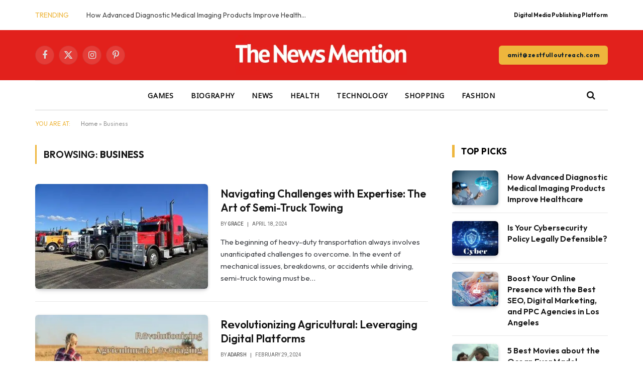

--- FILE ---
content_type: text/html; charset=UTF-8
request_url: https://www.thenewsmention.com/category/business/
body_size: 25173
content:
<!DOCTYPE html>
<html lang="en-US" class="s-light site-s-light">

<head>

	<meta charset="UTF-8" />
	<meta name="viewport" content="width=device-width, initial-scale=1" />
	<meta name='robots' content='index, follow, max-image-preview:large, max-snippet:-1, max-video-preview:-1' />

	<!-- This site is optimized with the Yoast SEO Premium plugin v24.3 (Yoast SEO v24.3) - https://yoast.com/wordpress/plugins/seo/ -->
	<title>Business Archives - The News Mention</title><link rel="preload" as="font" href="https://www.thenewsmention.com/wp-content/themes/smart-mag/css/icons/fonts/ts-icons.woff2?v3.1" type="font/woff2" crossorigin="anonymous" />
	<link rel="canonical" href="https://www.thenewsmention.com/category/business/" />
	<link rel="next" href="https://www.thenewsmention.com/category/business/page/2/" />
	<meta property="og:locale" content="en_US" />
	<meta property="og:type" content="article" />
	<meta property="og:title" content="Business Archives" />
	<meta property="og:url" content="https://www.thenewsmention.com/category/business/" />
	<meta property="og:site_name" content="The News Mention" />
	<meta name="twitter:card" content="summary_large_image" />
	<meta name="twitter:site" content="@thenewsmention" />
	<script type="application/ld+json" class="yoast-schema-graph">{"@context":"https://schema.org","@graph":[{"@type":"CollectionPage","@id":"https://www.thenewsmention.com/category/business/","url":"https://www.thenewsmention.com/category/business/","name":"Business Archives - The News Mention","isPartOf":{"@id":"https://www.thenewsmention.com/#website"},"primaryImageOfPage":{"@id":"https://www.thenewsmention.com/category/business/#primaryimage"},"image":{"@id":"https://www.thenewsmention.com/category/business/#primaryimage"},"thumbnailUrl":"https://www.thenewsmention.com/wp-content/uploads/2024/04/business.jpg","breadcrumb":{"@id":"https://www.thenewsmention.com/category/business/#breadcrumb"},"inLanguage":"en-US"},{"@type":"ImageObject","inLanguage":"en-US","@id":"https://www.thenewsmention.com/category/business/#primaryimage","url":"https://www.thenewsmention.com/wp-content/uploads/2024/04/business.jpg","contentUrl":"https://www.thenewsmention.com/wp-content/uploads/2024/04/business.jpg","width":583,"height":389},{"@type":"BreadcrumbList","@id":"https://www.thenewsmention.com/category/business/#breadcrumb","itemListElement":[{"@type":"ListItem","position":1,"name":"Home","item":"https://www.thenewsmention.com/"},{"@type":"ListItem","position":2,"name":"Business"}]},{"@type":"WebSite","@id":"https://www.thenewsmention.com/#website","url":"https://www.thenewsmention.com/","name":"The News Mention","description":"","publisher":{"@id":"https://www.thenewsmention.com/#organization"},"potentialAction":[{"@type":"SearchAction","target":{"@type":"EntryPoint","urlTemplate":"https://www.thenewsmention.com/?s={search_term_string}"},"query-input":{"@type":"PropertyValueSpecification","valueRequired":true,"valueName":"search_term_string"}}],"inLanguage":"en-US"},{"@type":"Organization","@id":"https://www.thenewsmention.com/#organization","name":"The News Mention","url":"https://www.thenewsmention.com/","logo":{"@type":"ImageObject","inLanguage":"en-US","@id":"https://www.thenewsmention.com/#/schema/logo/image/","url":"https://www.thenewsmention.com/wp-content/uploads/2022/05/NEWS-272-×-90-px-NEW-LOGO-V2.png","contentUrl":"https://www.thenewsmention.com/wp-content/uploads/2022/05/NEWS-272-×-90-px-NEW-LOGO-V2.png","width":272,"height":90,"caption":"The News Mention"},"image":{"@id":"https://www.thenewsmention.com/#/schema/logo/image/"},"sameAs":["https://www.facebook.com/thenewsmention","https://x.com/thenewsmention","https://www.linkedin.com/in/thenewsmention/"]}]}</script>
	<!-- / Yoast SEO Premium plugin. -->


<link rel='dns-prefetch' href='//fonts.googleapis.com' />
<link rel="alternate" type="application/rss+xml" title="The News Mention &raquo; Feed" href="https://www.thenewsmention.com/feed/" />
<link rel="alternate" type="application/rss+xml" title="The News Mention &raquo; Comments Feed" href="https://www.thenewsmention.com/comments/feed/" />
<link rel="alternate" type="application/rss+xml" title="The News Mention &raquo; Business Category Feed" href="https://www.thenewsmention.com/category/business/feed/" />
<style id='wp-img-auto-sizes-contain-inline-css' type='text/css'>
img:is([sizes=auto i],[sizes^="auto," i]){contain-intrinsic-size:3000px 1500px}
/*# sourceURL=wp-img-auto-sizes-contain-inline-css */
</style>
<style id='wp-emoji-styles-inline-css' type='text/css'>

	img.wp-smiley, img.emoji {
		display: inline !important;
		border: none !important;
		box-shadow: none !important;
		height: 1em !important;
		width: 1em !important;
		margin: 0 0.07em !important;
		vertical-align: -0.1em !important;
		background: none !important;
		padding: 0 !important;
	}
/*# sourceURL=wp-emoji-styles-inline-css */
</style>
<link rel='stylesheet' id='wp-block-library-css' href='https://www.thenewsmention.com/wp-includes/css/dist/block-library/style.min.css?ver=6.9' type='text/css' media='all' />
<style id='wp-block-heading-inline-css' type='text/css'>
h1:where(.wp-block-heading).has-background,h2:where(.wp-block-heading).has-background,h3:where(.wp-block-heading).has-background,h4:where(.wp-block-heading).has-background,h5:where(.wp-block-heading).has-background,h6:where(.wp-block-heading).has-background{padding:1.25em 2.375em}h1.has-text-align-left[style*=writing-mode]:where([style*=vertical-lr]),h1.has-text-align-right[style*=writing-mode]:where([style*=vertical-rl]),h2.has-text-align-left[style*=writing-mode]:where([style*=vertical-lr]),h2.has-text-align-right[style*=writing-mode]:where([style*=vertical-rl]),h3.has-text-align-left[style*=writing-mode]:where([style*=vertical-lr]),h3.has-text-align-right[style*=writing-mode]:where([style*=vertical-rl]),h4.has-text-align-left[style*=writing-mode]:where([style*=vertical-lr]),h4.has-text-align-right[style*=writing-mode]:where([style*=vertical-rl]),h5.has-text-align-left[style*=writing-mode]:where([style*=vertical-lr]),h5.has-text-align-right[style*=writing-mode]:where([style*=vertical-rl]),h6.has-text-align-left[style*=writing-mode]:where([style*=vertical-lr]),h6.has-text-align-right[style*=writing-mode]:where([style*=vertical-rl]){rotate:180deg}
/*# sourceURL=https://www.thenewsmention.com/wp-includes/blocks/heading/style.min.css */
</style>
<style id='wp-block-paragraph-inline-css' type='text/css'>
.is-small-text{font-size:.875em}.is-regular-text{font-size:1em}.is-large-text{font-size:2.25em}.is-larger-text{font-size:3em}.has-drop-cap:not(:focus):first-letter{float:left;font-size:8.4em;font-style:normal;font-weight:100;line-height:.68;margin:.05em .1em 0 0;text-transform:uppercase}body.rtl .has-drop-cap:not(:focus):first-letter{float:none;margin-left:.1em}p.has-drop-cap.has-background{overflow:hidden}:root :where(p.has-background){padding:1.25em 2.375em}:where(p.has-text-color:not(.has-link-color)) a{color:inherit}p.has-text-align-left[style*="writing-mode:vertical-lr"],p.has-text-align-right[style*="writing-mode:vertical-rl"]{rotate:180deg}
/*# sourceURL=https://www.thenewsmention.com/wp-includes/blocks/paragraph/style.min.css */
</style>
<style id='global-styles-inline-css' type='text/css'>
:root{--wp--preset--aspect-ratio--square: 1;--wp--preset--aspect-ratio--4-3: 4/3;--wp--preset--aspect-ratio--3-4: 3/4;--wp--preset--aspect-ratio--3-2: 3/2;--wp--preset--aspect-ratio--2-3: 2/3;--wp--preset--aspect-ratio--16-9: 16/9;--wp--preset--aspect-ratio--9-16: 9/16;--wp--preset--color--black: #000000;--wp--preset--color--cyan-bluish-gray: #abb8c3;--wp--preset--color--white: #ffffff;--wp--preset--color--pale-pink: #f78da7;--wp--preset--color--vivid-red: #cf2e2e;--wp--preset--color--luminous-vivid-orange: #ff6900;--wp--preset--color--luminous-vivid-amber: #fcb900;--wp--preset--color--light-green-cyan: #7bdcb5;--wp--preset--color--vivid-green-cyan: #00d084;--wp--preset--color--pale-cyan-blue: #8ed1fc;--wp--preset--color--vivid-cyan-blue: #0693e3;--wp--preset--color--vivid-purple: #9b51e0;--wp--preset--gradient--vivid-cyan-blue-to-vivid-purple: linear-gradient(135deg,rgb(6,147,227) 0%,rgb(155,81,224) 100%);--wp--preset--gradient--light-green-cyan-to-vivid-green-cyan: linear-gradient(135deg,rgb(122,220,180) 0%,rgb(0,208,130) 100%);--wp--preset--gradient--luminous-vivid-amber-to-luminous-vivid-orange: linear-gradient(135deg,rgb(252,185,0) 0%,rgb(255,105,0) 100%);--wp--preset--gradient--luminous-vivid-orange-to-vivid-red: linear-gradient(135deg,rgb(255,105,0) 0%,rgb(207,46,46) 100%);--wp--preset--gradient--very-light-gray-to-cyan-bluish-gray: linear-gradient(135deg,rgb(238,238,238) 0%,rgb(169,184,195) 100%);--wp--preset--gradient--cool-to-warm-spectrum: linear-gradient(135deg,rgb(74,234,220) 0%,rgb(151,120,209) 20%,rgb(207,42,186) 40%,rgb(238,44,130) 60%,rgb(251,105,98) 80%,rgb(254,248,76) 100%);--wp--preset--gradient--blush-light-purple: linear-gradient(135deg,rgb(255,206,236) 0%,rgb(152,150,240) 100%);--wp--preset--gradient--blush-bordeaux: linear-gradient(135deg,rgb(254,205,165) 0%,rgb(254,45,45) 50%,rgb(107,0,62) 100%);--wp--preset--gradient--luminous-dusk: linear-gradient(135deg,rgb(255,203,112) 0%,rgb(199,81,192) 50%,rgb(65,88,208) 100%);--wp--preset--gradient--pale-ocean: linear-gradient(135deg,rgb(255,245,203) 0%,rgb(182,227,212) 50%,rgb(51,167,181) 100%);--wp--preset--gradient--electric-grass: linear-gradient(135deg,rgb(202,248,128) 0%,rgb(113,206,126) 100%);--wp--preset--gradient--midnight: linear-gradient(135deg,rgb(2,3,129) 0%,rgb(40,116,252) 100%);--wp--preset--font-size--small: 13px;--wp--preset--font-size--medium: 20px;--wp--preset--font-size--large: 36px;--wp--preset--font-size--x-large: 42px;--wp--preset--spacing--20: 0.44rem;--wp--preset--spacing--30: 0.67rem;--wp--preset--spacing--40: 1rem;--wp--preset--spacing--50: 1.5rem;--wp--preset--spacing--60: 2.25rem;--wp--preset--spacing--70: 3.38rem;--wp--preset--spacing--80: 5.06rem;--wp--preset--shadow--natural: 6px 6px 9px rgba(0, 0, 0, 0.2);--wp--preset--shadow--deep: 12px 12px 50px rgba(0, 0, 0, 0.4);--wp--preset--shadow--sharp: 6px 6px 0px rgba(0, 0, 0, 0.2);--wp--preset--shadow--outlined: 6px 6px 0px -3px rgb(255, 255, 255), 6px 6px rgb(0, 0, 0);--wp--preset--shadow--crisp: 6px 6px 0px rgb(0, 0, 0);}:where(.is-layout-flex){gap: 0.5em;}:where(.is-layout-grid){gap: 0.5em;}body .is-layout-flex{display: flex;}.is-layout-flex{flex-wrap: wrap;align-items: center;}.is-layout-flex > :is(*, div){margin: 0;}body .is-layout-grid{display: grid;}.is-layout-grid > :is(*, div){margin: 0;}:where(.wp-block-columns.is-layout-flex){gap: 2em;}:where(.wp-block-columns.is-layout-grid){gap: 2em;}:where(.wp-block-post-template.is-layout-flex){gap: 1.25em;}:where(.wp-block-post-template.is-layout-grid){gap: 1.25em;}.has-black-color{color: var(--wp--preset--color--black) !important;}.has-cyan-bluish-gray-color{color: var(--wp--preset--color--cyan-bluish-gray) !important;}.has-white-color{color: var(--wp--preset--color--white) !important;}.has-pale-pink-color{color: var(--wp--preset--color--pale-pink) !important;}.has-vivid-red-color{color: var(--wp--preset--color--vivid-red) !important;}.has-luminous-vivid-orange-color{color: var(--wp--preset--color--luminous-vivid-orange) !important;}.has-luminous-vivid-amber-color{color: var(--wp--preset--color--luminous-vivid-amber) !important;}.has-light-green-cyan-color{color: var(--wp--preset--color--light-green-cyan) !important;}.has-vivid-green-cyan-color{color: var(--wp--preset--color--vivid-green-cyan) !important;}.has-pale-cyan-blue-color{color: var(--wp--preset--color--pale-cyan-blue) !important;}.has-vivid-cyan-blue-color{color: var(--wp--preset--color--vivid-cyan-blue) !important;}.has-vivid-purple-color{color: var(--wp--preset--color--vivid-purple) !important;}.has-black-background-color{background-color: var(--wp--preset--color--black) !important;}.has-cyan-bluish-gray-background-color{background-color: var(--wp--preset--color--cyan-bluish-gray) !important;}.has-white-background-color{background-color: var(--wp--preset--color--white) !important;}.has-pale-pink-background-color{background-color: var(--wp--preset--color--pale-pink) !important;}.has-vivid-red-background-color{background-color: var(--wp--preset--color--vivid-red) !important;}.has-luminous-vivid-orange-background-color{background-color: var(--wp--preset--color--luminous-vivid-orange) !important;}.has-luminous-vivid-amber-background-color{background-color: var(--wp--preset--color--luminous-vivid-amber) !important;}.has-light-green-cyan-background-color{background-color: var(--wp--preset--color--light-green-cyan) !important;}.has-vivid-green-cyan-background-color{background-color: var(--wp--preset--color--vivid-green-cyan) !important;}.has-pale-cyan-blue-background-color{background-color: var(--wp--preset--color--pale-cyan-blue) !important;}.has-vivid-cyan-blue-background-color{background-color: var(--wp--preset--color--vivid-cyan-blue) !important;}.has-vivid-purple-background-color{background-color: var(--wp--preset--color--vivid-purple) !important;}.has-black-border-color{border-color: var(--wp--preset--color--black) !important;}.has-cyan-bluish-gray-border-color{border-color: var(--wp--preset--color--cyan-bluish-gray) !important;}.has-white-border-color{border-color: var(--wp--preset--color--white) !important;}.has-pale-pink-border-color{border-color: var(--wp--preset--color--pale-pink) !important;}.has-vivid-red-border-color{border-color: var(--wp--preset--color--vivid-red) !important;}.has-luminous-vivid-orange-border-color{border-color: var(--wp--preset--color--luminous-vivid-orange) !important;}.has-luminous-vivid-amber-border-color{border-color: var(--wp--preset--color--luminous-vivid-amber) !important;}.has-light-green-cyan-border-color{border-color: var(--wp--preset--color--light-green-cyan) !important;}.has-vivid-green-cyan-border-color{border-color: var(--wp--preset--color--vivid-green-cyan) !important;}.has-pale-cyan-blue-border-color{border-color: var(--wp--preset--color--pale-cyan-blue) !important;}.has-vivid-cyan-blue-border-color{border-color: var(--wp--preset--color--vivid-cyan-blue) !important;}.has-vivid-purple-border-color{border-color: var(--wp--preset--color--vivid-purple) !important;}.has-vivid-cyan-blue-to-vivid-purple-gradient-background{background: var(--wp--preset--gradient--vivid-cyan-blue-to-vivid-purple) !important;}.has-light-green-cyan-to-vivid-green-cyan-gradient-background{background: var(--wp--preset--gradient--light-green-cyan-to-vivid-green-cyan) !important;}.has-luminous-vivid-amber-to-luminous-vivid-orange-gradient-background{background: var(--wp--preset--gradient--luminous-vivid-amber-to-luminous-vivid-orange) !important;}.has-luminous-vivid-orange-to-vivid-red-gradient-background{background: var(--wp--preset--gradient--luminous-vivid-orange-to-vivid-red) !important;}.has-very-light-gray-to-cyan-bluish-gray-gradient-background{background: var(--wp--preset--gradient--very-light-gray-to-cyan-bluish-gray) !important;}.has-cool-to-warm-spectrum-gradient-background{background: var(--wp--preset--gradient--cool-to-warm-spectrum) !important;}.has-blush-light-purple-gradient-background{background: var(--wp--preset--gradient--blush-light-purple) !important;}.has-blush-bordeaux-gradient-background{background: var(--wp--preset--gradient--blush-bordeaux) !important;}.has-luminous-dusk-gradient-background{background: var(--wp--preset--gradient--luminous-dusk) !important;}.has-pale-ocean-gradient-background{background: var(--wp--preset--gradient--pale-ocean) !important;}.has-electric-grass-gradient-background{background: var(--wp--preset--gradient--electric-grass) !important;}.has-midnight-gradient-background{background: var(--wp--preset--gradient--midnight) !important;}.has-small-font-size{font-size: var(--wp--preset--font-size--small) !important;}.has-medium-font-size{font-size: var(--wp--preset--font-size--medium) !important;}.has-large-font-size{font-size: var(--wp--preset--font-size--large) !important;}.has-x-large-font-size{font-size: var(--wp--preset--font-size--x-large) !important;}
/*# sourceURL=global-styles-inline-css */
</style>

<style id='classic-theme-styles-inline-css' type='text/css'>
/*! This file is auto-generated */
.wp-block-button__link{color:#fff;background-color:#32373c;border-radius:9999px;box-shadow:none;text-decoration:none;padding:calc(.667em + 2px) calc(1.333em + 2px);font-size:1.125em}.wp-block-file__button{background:#32373c;color:#fff;text-decoration:none}
/*# sourceURL=/wp-includes/css/classic-themes.min.css */
</style>
<link rel='stylesheet' id='chaty-front-css-css' href='https://www.thenewsmention.com/wp-content/plugins/chaty/css/chaty-front.min.css?ver=3.3.41663761407' type='text/css' media='all' />
<link rel='stylesheet' id='ez-toc-css' href='https://www.thenewsmention.com/wp-content/plugins/easy-table-of-contents/assets/css/screen.min.css?ver=2.0.72' type='text/css' media='all' />
<style id='ez-toc-inline-css' type='text/css'>
div#ez-toc-container .ez-toc-title {font-size: 120%;}div#ez-toc-container .ez-toc-title {font-weight: 500;}div#ez-toc-container ul li {font-size: 95%;}div#ez-toc-container ul li {font-weight: 500;}div#ez-toc-container nav ul ul li {font-size: 90%;}
.ez-toc-container-direction {direction: ltr;}.ez-toc-counter ul{counter-reset: item ;}.ez-toc-counter nav ul li a::before {content: counters(item, '.', decimal) '. ';display: inline-block;counter-increment: item;flex-grow: 0;flex-shrink: 0;margin-right: .2em; float: left; }.ez-toc-widget-direction {direction: ltr;}.ez-toc-widget-container ul{counter-reset: item ;}.ez-toc-widget-container nav ul li a::before {content: counters(item, '.', decimal) '. ';display: inline-block;counter-increment: item;flex-grow: 0;flex-shrink: 0;margin-right: .2em; float: left; }
/*# sourceURL=ez-toc-inline-css */
</style>
<link rel='stylesheet' id='smartmag-core-css' href='https://www.thenewsmention.com/wp-content/themes/smart-mag/style.css?ver=10.2.1' type='text/css' media='all' />
<style id='smartmag-core-inline-css' type='text/css'>
:root { --c-main: #eeb63d;
--c-main-rgb: 238,182,61;
--text-font: "Outfit", system-ui, -apple-system, "Segoe UI", Arial, sans-serif;
--body-font: "Outfit", system-ui, -apple-system, "Segoe UI", Arial, sans-serif;
--main-width: 1140px;
--wrap-padding: 36px;
--c-post-meta: #666666;
--c-excerpts: #424449;
--excerpt-size: 15px;
--post-content-gaps: 1.4em; }
.post-title:not(._) { font-weight: 600; }
:root { --sidebar-width: 310px; }
.ts-row, .has-el-gap { --sidebar-c-width: calc(var(--sidebar-width) + var(--grid-gutter-h) + var(--sidebar-c-pad)); }
:root { --sidebar-pad: 30px; --sidebar-sep-pad: 30px; }
.smart-head-main .smart-head-top { --head-h: 60px; background-color: #ffffff; }
.smart-head-main .smart-head-mid { --head-h: 100px; }
.s-dark .smart-head-main .smart-head-mid,
.smart-head-main .s-dark.smart-head-mid { background-color: #e2211c; }
.smart-head-main .smart-head-bot { border-top-color: #ededed; }
.s-dark .smart-head-main .smart-head-bot,
.smart-head-main .s-dark.smart-head-bot { border-top-color: #4f4f4f; }
.smart-head-main .smart-head-bot { border-bottom-width: 1px; border-bottom-color: #d3d3d3; }
.navigation { font-family: "Noto Sans Cuneiform", system-ui, -apple-system, "Segoe UI", Arial, sans-serif; }
.navigation-main .menu > li > a { font-weight: bold; letter-spacing: 0.05em; }
.navigation-main { height: 20px; }
.smart-head-mobile .smart-head-mid { background-color: #e2211c; }
.off-canvas { background-color: #060d11; }
.navigation-small { font-family: var(--body-font); }
.navigation-small .menu > li > a { font-size: 15px; font-weight: 500; }
.smart-head-main .spc-social { --spc-social-fs: 18px; }
.smart-head-main .smart-head-top { --search-icon-size: 16px; }
.smart-head-main .offcanvas-toggle { transform: scale(0.70); }
.smart-head .ts-button1 { font-weight: 800; text-transform: initial; }
.s-dark .smart-head .ts-button1,
.smart-head .s-dark .ts-button1 { color: #11242d; background-color: var(--c-main); }
.smart-head .ts-button1 { border-radius: 6px; }
.smart-head .h-text { font-family: var(--body-font); font-size: 6px; font-weight: bold; color: #dfaa3d; }
.upper-footer .block-head .heading { font-family: var(--body-font); }
.post-meta { font-family: "Roboto", system-ui, -apple-system, "Segoe UI", Arial, sans-serif; }
.post-meta .meta-item, .post-meta .text-in { font-size: 10px; font-weight: normal; text-transform: uppercase; }
.post-meta .text-in, .post-meta .post-cat > a { font-size: 10px; }
.post-meta .post-cat > a { font-weight: bold; text-transform: uppercase; }
.s-light .block-wrap.s-dark { --c-post-meta: var(--c-contrast-450); }
.post-meta .post-author > a { color: #595959; }
.s-dark .post-meta .post-author > a { color: #dddddd; }
.post-meta { --p-meta-sep: "\007C"; --p-meta-sep-pad: 7px; }
.post-meta .meta-item:before { transform: scale(1.15); }
.l-post { --media-radius: 6px; }
.cat-labels .category { font-size: 10px; letter-spacing: 0.1em; background-color: var(--c-main); border-radius: 3px; }
.block-head .heading { font-family: var(--body-font); }
.block-head-b .heading { font-family: "Roboto", system-ui, -apple-system, "Segoe UI", Arial, sans-serif; font-size: 19px; font-weight: bold; text-transform: initial; }
.block-head-b { --space-below: 16px; }
.block-head-c { --line-weight: 3px; }
.block-head-c2 { --line-weight: 3px; }
.block-head-f .heading { text-transform: uppercase; }
.block-head-f { --c-border: #ffffff; }
.s-dark .block-head-f { --c-border: #eaeaea; }
.block-head-h { --border-weight: 2px; --c-border: var(--c-main); }
.block-head-i .heading { font-size: 17px; font-weight: bold; }
.block-head-i { --line-weight: 5px; }
.block-head-i .heading { color: #000000; }
.load-button { background-color: var(--c-main); border-radius: 6px; }
.loop-grid .ratio-is-custom { padding-bottom: calc(100% / 1.68); }
.loop-grid-base .post-title { font-size: 18px; }
.loop-grid-sm .post-title { font-size: 17px; }
.has-nums .l-post { --num-font: var(--body-font); }
.has-nums-a .l-post .post-title:before,
.has-nums-b .l-post .content:before { font-size: 26px; font-weight: 500; }
.has-nums-c .l-post .post-title:before,
.has-nums-c .l-post .content:before { font-size: 17px; }
.has-nums:not(.has-nums-c) { --num-color: var(--c-main); }
.has-nums-a .l-post .post-title:before,
.has-nums-b .l-post .content:before { content: counter(ts-loop) "."; }
.loop-list .ratio-is-custom { padding-bottom: calc(100% / 1.65); }
.list-post { --list-p-media-width: 44%; --list-p-media-max-width: 85%; }
.list-post .media:not(i) { --list-p-media-max-width: 44%; }
.loop-small .post-title { font-size: 16px; }
.loop-small .media { width: 36%; max-width: 50%; }
.loop-small .media:not(i) { max-width: 92px; }
.single .featured .ratio-is-custom { padding-bottom: calc(100% / 2); }
.post-meta-single .meta-item, .post-meta-single .text-in { font-size: 11px; }
.entry-content { font-size: 17px; }
.entry-content p { --post-content-gaps: 1.2em; }
.a-wrap-1 { background-color: #02001c; }
@media (min-width: 940px) and (max-width: 1200px) { .ts-row, .has-el-gap { --sidebar-c-width: calc(var(--sidebar-width) + var(--grid-gutter-h) + var(--sidebar-c-pad)); }
.navigation-small .menu > li > a { font-size: calc(10px + (15px - 10px) * .7); } }
@media (min-width: 768px) and (max-width: 940px) { .ts-contain, .main { padding-left: 35px; padding-right: 35px; } }
@media (max-width: 767px) { .ts-contain, .main { padding-left: 25px; padding-right: 25px; } }


/*# sourceURL=smartmag-core-inline-css */
</style>
<link rel='stylesheet' id='smartmag-magnific-popup-css' href='https://www.thenewsmention.com/wp-content/themes/smart-mag/css/lightbox.css?ver=10.2.1' type='text/css' media='all' />
<link rel='stylesheet' id='smartmag-icons-css' href='https://www.thenewsmention.com/wp-content/themes/smart-mag/css/icons/icons.css?ver=10.2.1' type='text/css' media='all' />
<link rel='stylesheet' id='smartmag-gfonts-custom-css' href='https://fonts.googleapis.com/css?family=Outfit%3A400%2C500%2C600%2C700%2Cbold%7CNoto+Sans+Cuneiform%3A400%2C500%2C600%2C700%7CRoboto%3A400%2C500%2C600%2C700%2Cbold&#038;display=swap' type='text/css' media='all' />
<script type="text/javascript" id="smartmag-lazy-inline-js-after">
/* <![CDATA[ */
/**
 * @copyright ThemeSphere
 * @preserve
 */
var BunyadLazy={};BunyadLazy.load=function(){function a(e,n){var t={};e.dataset.bgset&&e.dataset.sizes?(t.sizes=e.dataset.sizes,t.srcset=e.dataset.bgset):t.src=e.dataset.bgsrc,function(t){var a=t.dataset.ratio;if(0<a){const e=t.parentElement;if(e.classList.contains("media-ratio")){const n=e.style;n.getPropertyValue("--a-ratio")||(n.paddingBottom=100/a+"%")}}}(e);var a,o=document.createElement("img");for(a in o.onload=function(){var t="url('"+(o.currentSrc||o.src)+"')",a=e.style;a.backgroundImage!==t&&requestAnimationFrame(()=>{a.backgroundImage=t,n&&n()}),o.onload=null,o.onerror=null,o=null},o.onerror=o.onload,t)o.setAttribute(a,t[a]);o&&o.complete&&0<o.naturalWidth&&o.onload&&o.onload()}function e(t){t.dataset.loaded||a(t,()=>{document.dispatchEvent(new Event("lazyloaded")),t.dataset.loaded=1})}function n(t){"complete"===document.readyState?t():window.addEventListener("load",t)}return{initEarly:function(){var t,a=()=>{document.querySelectorAll(".img.bg-cover:not(.lazyload)").forEach(e)};"complete"!==document.readyState?(t=setInterval(a,150),n(()=>{a(),clearInterval(t)})):a()},callOnLoad:n,initBgImages:function(t){t&&n(()=>{document.querySelectorAll(".img.bg-cover").forEach(e)})},bgLoad:a}}(),BunyadLazy.load.initEarly();
//# sourceURL=smartmag-lazy-inline-js-after
/* ]]> */
</script>
<script type="text/javascript" src="https://www.thenewsmention.com/wp-includes/js/jquery/jquery.min.js?ver=3.7.1" id="jquery-core-js"></script>
<script type="text/javascript" src="https://www.thenewsmention.com/wp-includes/js/jquery/jquery-migrate.min.js?ver=3.4.1" id="jquery-migrate-js"></script>
<script type="text/javascript" src="https://www.thenewsmention.com/wp-content/plugins/sphere-post-views/assets/js/post-views.js?ver=1.0.1" id="sphere-post-views-js"></script>
<script type="text/javascript" id="sphere-post-views-js-after">
/* <![CDATA[ */
var Sphere_PostViews = {"ajaxUrl":"https:\/\/www.thenewsmention.com\/wp-admin\/admin-ajax.php?sphere_post_views=1","sampling":0,"samplingRate":10,"repeatCountDelay":0,"postID":false,"token":"e88f16e54c"}
//# sourceURL=sphere-post-views-js-after
/* ]]> */
</script>
<link rel="https://api.w.org/" href="https://www.thenewsmention.com/wp-json/" /><link rel="alternate" title="JSON" type="application/json" href="https://www.thenewsmention.com/wp-json/wp/v2/categories/575" /><link rel="EditURI" type="application/rsd+xml" title="RSD" href="https://www.thenewsmention.com/xmlrpc.php?rsd" />
<meta name="generator" content="WordPress 6.9" />
<meta name="google-site-verification" content="N3ro4gdYk0CsfHtPdDkp9p7QtEL60ecjba5o7NssUvY" />
		<script>
		var BunyadSchemeKey = 'bunyad-scheme';
		(() => {
			const d = document.documentElement;
			const c = d.classList;
			var scheme = localStorage.getItem(BunyadSchemeKey);
			
			if (scheme) {
				d.dataset.origClass = c;
				scheme === 'dark' ? c.remove('s-light', 'site-s-light') : c.remove('s-dark', 'site-s-dark');
				c.add('site-s-' + scheme, 's-' + scheme);
			}
		})();
		</script>
		<meta name="generator" content="Elementor 3.27.2; features: e_font_icon_svg, additional_custom_breakpoints; settings: css_print_method-external, google_font-enabled, font_display-swap">
			<style>
				.e-con.e-parent:nth-of-type(n+4):not(.e-lazyloaded):not(.e-no-lazyload),
				.e-con.e-parent:nth-of-type(n+4):not(.e-lazyloaded):not(.e-no-lazyload) * {
					background-image: none !important;
				}
				@media screen and (max-height: 1024px) {
					.e-con.e-parent:nth-of-type(n+3):not(.e-lazyloaded):not(.e-no-lazyload),
					.e-con.e-parent:nth-of-type(n+3):not(.e-lazyloaded):not(.e-no-lazyload) * {
						background-image: none !important;
					}
				}
				@media screen and (max-height: 640px) {
					.e-con.e-parent:nth-of-type(n+2):not(.e-lazyloaded):not(.e-no-lazyload),
					.e-con.e-parent:nth-of-type(n+2):not(.e-lazyloaded):not(.e-no-lazyload) * {
						background-image: none !important;
					}
				}
			</style>
			<link
      rel="stylesheet"
      href="https://flyfin-website-images.s3.us-east-2.amazonaws.com/flyfin-website/freshBotIter2.css" />
	<script src="https://flyfin-website-images.s3.us-east-2.amazonaws.com/flyfin-website/freshBotIter2.js"></script>
	<script>
      function loadWidget() {
        const fcContainer = document.querySelector('.fcContainer');
        const allowUrls = [
        'https://www.thenewsmention.com/all-the-information-you-need-on-self-employment-tax/'
        ];

        if (allowUrls.includes(window.location.href)) {
          fcContainer.style.display = 'flex';
        } else {
          fcContainer.style.display = 'none';
        }
      }
    </script>
<link rel="icon" href="https://www.thenewsmention.com/wp-content/uploads/2022/06/favicon-32x32-2.png" sizes="32x32" />
<link rel="icon" href="https://www.thenewsmention.com/wp-content/uploads/2022/06/favicon-32x32-2.png" sizes="192x192" />
<link rel="apple-touch-icon" href="https://www.thenewsmention.com/wp-content/uploads/2022/06/favicon-32x32-2.png" />
<meta name="msapplication-TileImage" content="https://www.thenewsmention.com/wp-content/uploads/2022/06/favicon-32x32-2.png" />


</head>

<body class="archive category category-business category-575 wp-theme-smart-mag right-sidebar has-lb has-lb-sm ts-img-hov-fade layout-normal elementor-default elementor-kit-17608">



<div class="main-wrap">

	
<div class="off-canvas-backdrop"></div>
<div class="mobile-menu-container off-canvas s-dark" id="off-canvas">

	<div class="off-canvas-head">
		<a href="#" class="close">
			<span class="visuallyhidden">Close Menu</span>
			<i class="tsi tsi-times"></i>
		</a>

		<div class="ts-logo">
					</div>
	</div>

	<div class="off-canvas-content">

		
			<ul id="menu-main-menu" class="mobile-menu"><li id="menu-item-1998" class="menu-item menu-item-type-taxonomy menu-item-object-category menu-item-1998"><a href="https://www.thenewsmention.com/category/games/">Games</a></li>
<li id="menu-item-1999" class="menu-item menu-item-type-taxonomy menu-item-object-category menu-item-1999"><a href="https://www.thenewsmention.com/category/biography/">Biography</a></li>
<li id="menu-item-1477" class="menu-item menu-item-type-taxonomy menu-item-object-category menu-item-1477"><a href="https://www.thenewsmention.com/category/news/">News</a></li>
<li id="menu-item-1474" class="menu-item menu-item-type-taxonomy menu-item-object-category menu-item-1474"><a href="https://www.thenewsmention.com/category/health/">Health</a></li>
<li id="menu-item-2594" class="menu-item menu-item-type-taxonomy menu-item-object-category menu-item-2594"><a href="https://www.thenewsmention.com/category/technology/">Technology</a></li>
<li id="menu-item-2596" class="menu-item menu-item-type-taxonomy menu-item-object-category menu-item-2596"><a href="https://www.thenewsmention.com/category/shopping/">Shopping</a></li>
<li id="menu-item-6755" class="menu-item menu-item-type-taxonomy menu-item-object-category menu-item-6755"><a href="https://www.thenewsmention.com/category/fashion/">Fashion</a></li>
</ul>
		
		
		
		<div class="spc-social-block spc-social spc-social-b smart-head-social">
		
			
				<a href="https://www.facebook.com/thenewsmention" class="link service s-facebook" target="_blank" rel="nofollow noopener">
					<i class="icon tsi tsi-facebook"></i>					<span class="visuallyhidden">Facebook</span>
				</a>
									
			
				<a href="https://twitter.com/thenewsmention" class="link service s-twitter" target="_blank" rel="nofollow noopener">
					<i class="icon tsi tsi-twitter"></i>					<span class="visuallyhidden">X (Twitter)</span>
				</a>
									
			
				<a href="https://www.instagram.com/thenewsmention/" class="link service s-instagram" target="_blank" rel="nofollow noopener">
					<i class="icon tsi tsi-instagram"></i>					<span class="visuallyhidden">Instagram</span>
				</a>
									
			
		</div>

		
	</div>

</div>
<div class="smart-head smart-head-b smart-head-main" id="smart-head" data-sticky="auto" data-sticky-type="smart" data-sticky-full>
	
	<div class="smart-head-row smart-head-top is-light smart-head-row-full">

		<div class="inner wrap">

							
				<div class="items items-left ">
				
<div class="trending-ticker" data-delay="8">
	<span class="heading">Trending</span>

	<ul>
				
			<li><a href="https://www.thenewsmention.com/how-advanced-diagnostic-medical-imaging-products-improve-healthcare/" class="post-link">How Advanced Diagnostic Medical Imaging Products Improve Healthcare</a></li>
		
				
			<li><a href="https://www.thenewsmention.com/is-your-cybersecurity-policy-legally-defensible/" class="post-link">Is Your Cybersecurity Policy Legally Defensible?</a></li>
		
				
			<li><a href="https://www.thenewsmention.com/boost-your-online-presence-with-the-best-seo-digital-marketing-and-ppc-agencies-in-los-angeles/" class="post-link">Boost Your Online Presence with the Best SEO, Digital Marketing, and PPC Agencies in Los Angeles</a></li>
		
				
			<li><a href="https://www.thenewsmention.com/5-best-movies-about-the-ocean-ever-made/" class="post-link">5 Best Movies about the Ocean Ever Made!</a></li>
		
				
			<li><a href="https://www.thenewsmention.com/find-the-best-android-14-software-in-2024/" class="post-link">Find The Best Android 14 Software in 2024</a></li>
		
				
			<li><a href="https://www.thenewsmention.com/factories-for-fish-and-shellfish-modern-aquaculture-revolution/" class="post-link">Factories for fish and shellfish: Modern aquaculture revolution</a></li>
		
				
			<li><a href="https://www.thenewsmention.com/navigating-the-world-of-facial-injections-understanding-botox-and-its-versatile-applications/" class="post-link">Navigating the World of Facial Injections: Understanding Botox and Its Versatile Applications</a></li>
		
				
			<li><a href="https://www.thenewsmention.com/navigating-challenges-with-expertise-the-art-of-semi-truck-towing/" class="post-link">Navigating Challenges with Expertise: The Art of Semi-Truck Towing</a></li>
		
				
			</ul>
</div>
				</div>

							
				<div class="items items-center empty">
								</div>

							
				<div class="items items-right ">
				
<div class="h-text h-text">
	<h1>Digital Media Publishing Platform</h1></div>				</div>

						
		</div>
	</div>

	
	<div class="smart-head-row smart-head-mid smart-head-row-3 s-dark smart-head-row-full">

		<div class="inner wrap">

							
				<div class="items items-left ">
				
		<div class="spc-social-block spc-social spc-social-b smart-head-social">
		
			
				<a href="https://www.facebook.com/thenewsmention" class="link service s-facebook" target="_blank" rel="nofollow noopener">
					<i class="icon tsi tsi-facebook"></i>					<span class="visuallyhidden">Facebook</span>
				</a>
									
			
				<a href="https://twitter.com/thenewsmention" class="link service s-twitter" target="_blank" rel="nofollow noopener">
					<i class="icon tsi tsi-twitter"></i>					<span class="visuallyhidden">X (Twitter)</span>
				</a>
									
			
				<a href="https://www.instagram.com/thenewsmention/" class="link service s-instagram" target="_blank" rel="nofollow noopener">
					<i class="icon tsi tsi-instagram"></i>					<span class="visuallyhidden">Instagram</span>
				</a>
									
			
				<a href="https://in.pinterest.com/thenewsmention/" class="link service s-pinterest" target="_blank" rel="nofollow noopener">
					<i class="icon tsi tsi-pinterest-p"></i>					<span class="visuallyhidden">Pinterest</span>
				</a>
									
			
		</div>

						</div>

							
				<div class="items items-center ">
					<a href="https://www.thenewsmention.com/" title="The News Mention" rel="home" class="logo-link ts-logo logo-is-image">
		<span>
			
				
					<img fetchpriority="high" src="https://www.thenewsmention.com/wp-content/uploads/2023/08/The-News-Mention-new-Logo480-×-112-px.png" class="logo-image" alt="The News Mention" width="480" height="112"/>
									 
					</span>
	</a>				</div>

							
				<div class="items items-right ">
				
	<a href="mailto:amit@zestfulloutreach.com" class="ts-button ts-button-a ts-button1">
		amit@zestfulloutreach.com	</a>
				</div>

						
		</div>
	</div>

	
	<div class="smart-head-row smart-head-bot smart-head-row-3 is-light has-center-nav wrap">

		<div class="inner full">

							
				<div class="items items-left empty">
								</div>

							
				<div class="items items-center ">
					<div class="nav-wrap">
		<nav class="navigation navigation-main nav-hov-b">
			<ul id="menu-main-menu-1" class="menu"><li class="menu-item menu-item-type-taxonomy menu-item-object-category menu-cat-88 menu-item-1998"><a href="https://www.thenewsmention.com/category/games/">Games</a></li>
<li class="menu-item menu-item-type-taxonomy menu-item-object-category menu-cat-86 menu-item-1999"><a href="https://www.thenewsmention.com/category/biography/">Biography</a></li>
<li class="menu-item menu-item-type-taxonomy menu-item-object-category menu-cat-55 menu-item-1477"><a href="https://www.thenewsmention.com/category/news/">News</a></li>
<li class="menu-item menu-item-type-taxonomy menu-item-object-category menu-cat-51 menu-item-1474"><a href="https://www.thenewsmention.com/category/health/">Health</a></li>
<li class="menu-item menu-item-type-taxonomy menu-item-object-category menu-cat-219 menu-item-2594"><a href="https://www.thenewsmention.com/category/technology/">Technology</a></li>
<li class="menu-item menu-item-type-taxonomy menu-item-object-category menu-cat-198 menu-item-2596"><a href="https://www.thenewsmention.com/category/shopping/">Shopping</a></li>
<li class="menu-item menu-item-type-taxonomy menu-item-object-category menu-cat-502 menu-item-6755"><a href="https://www.thenewsmention.com/category/fashion/">Fashion</a></li>
</ul>		</nav>
	</div>
				</div>

							
				<div class="items items-right ">
				

	<a href="#" class="search-icon has-icon-only is-icon" title="Search">
		<i class="tsi tsi-search"></i>
	</a>

				</div>

						
		</div>
	</div>

	</div>
<div class="smart-head smart-head-a smart-head-mobile" id="smart-head-mobile" data-sticky="mid" data-sticky-type="smart" data-sticky-full>
	
	<div class="smart-head-row smart-head-mid smart-head-row-3 s-dark smart-head-row-full">

		<div class="inner wrap">

							
				<div class="items items-left ">
				
<button class="offcanvas-toggle has-icon" type="button" aria-label="Menu">
	<span class="hamburger-icon hamburger-icon-a">
		<span class="inner"></span>
	</span>
</button>				</div>

							
				<div class="items items-center ">
					<a href="https://www.thenewsmention.com/" title="The News Mention" rel="home" class="logo-link ts-logo logo-is-image">
		<span>
			
				
					<img fetchpriority="high" src="https://www.thenewsmention.com/wp-content/uploads/2023/08/The-News-Mention-new-Logo480-×-112-px.png" class="logo-image" alt="The News Mention" width="480" height="112"/>
									 
					</span>
	</a>				</div>

							
				<div class="items items-right ">
				

	<a href="#" class="search-icon has-icon-only is-icon" title="Search">
		<i class="tsi tsi-search"></i>
	</a>

				</div>

						
		</div>
	</div>

	</div>
<nav class="breadcrumbs is-full-width breadcrumbs-a" id="breadcrumb"><div class="inner ts-contain "><span class="label">You are at:</span><span><span><a href="https://www.thenewsmention.com/">Home</a></span> » <span class="breadcrumb_last" aria-current="page">Business</span></span></div></nav>
<div class="main ts-contain cf right-sidebar">
			<div class="ts-row">
			<div class="col-8 main-content">

							<h1 class="archive-heading">
					Browsing: <span>Business</span>				</h1>
						
					
							
					<section class="block-wrap block-posts-list mb-none has-media-shadows" data-id="1">

				
			<div class="block-content">
					
	<div class="loop loop-list loop-sep loop-list-sep grid grid-1 md:grid-1 sm:grid-1">

				
			
<article class="l-post list-post list-post-on-sm m-pos-left">

	
			<div class="media">

		
			<a href="https://www.thenewsmention.com/navigating-challenges-with-expertise-the-art-of-semi-truck-towing/" class="image-link media-ratio ratio-is-custom" title="Navigating Challenges with Expertise: The Art of Semi-Truck Towing"><span data-bgsrc="https://www.thenewsmention.com/wp-content/uploads/2024/04/business-450x300.jpg" class="img bg-cover wp-post-image attachment-bunyad-list size-bunyad-list no-lazy skip-lazy" data-bgset="https://www.thenewsmention.com/wp-content/uploads/2024/04/business-450x300.jpg 450w, https://www.thenewsmention.com/wp-content/uploads/2024/04/business-300x200.jpg 300w, https://www.thenewsmention.com/wp-content/uploads/2024/04/business-150x100.jpg 150w, https://www.thenewsmention.com/wp-content/uploads/2024/04/business.jpg 583w" data-sizes="(max-width: 333px) 100vw, 333px"></span></a>			
			
			
			
		
		</div>
	

	
		<div class="content">

			<div class="post-meta post-meta-a has-below"><h2 class="is-title post-title"><a href="https://www.thenewsmention.com/navigating-challenges-with-expertise-the-art-of-semi-truck-towing/">Navigating Challenges with Expertise: The Art of Semi-Truck Towing</a></h2><div class="post-meta-items meta-below"><span class="meta-item post-author"><span class="by">By</span> <a href="https://www.thenewsmention.com/author/grace/" title="Posts by grace" rel="author">grace</a></span><span class="meta-item date"><span class="date-link"><time class="post-date" datetime="2024-04-18T09:23:41+00:00">April 18, 2024</time></span></span></div></div>			
						
				<div class="excerpt">
					<p>The beginning of heavy-duty transportation always involves unanticipated challenges to overcome. In the event of mechanical issues, breakdowns, or accidents while driving, semi-truck towing must be&hellip;</p>
				</div>
			
			
			
		</div>

	
</article>
				
			
<article class="l-post list-post list-post-on-sm m-pos-left">

	
			<div class="media">

		
			<a href="https://www.thenewsmention.com/leveraging-digital-platforms-with-epaddy/" class="image-link media-ratio ratio-is-custom" title="Rеvolutionizing Agricultural: Lеvеraging Digital Platforms"><span data-bgsrc="https://www.thenewsmention.com/wp-content/uploads/2024/02/Rеvolutionizing-Agricultural-Lеvеraging-Digital-Platforms-450x270.jpg" class="img bg-cover wp-post-image attachment-bunyad-medium size-bunyad-medium lazyload" data-bgset="https://www.thenewsmention.com/wp-content/uploads/2024/02/Rеvolutionizing-Agricultural-Lеvеraging-Digital-Platforms-450x270.jpg 450w, https://www.thenewsmention.com/wp-content/uploads/2024/02/Rеvolutionizing-Agricultural-Lеvеraging-Digital-Platforms-300x180.jpg 300w, https://www.thenewsmention.com/wp-content/uploads/2024/02/Rеvolutionizing-Agricultural-Lеvеraging-Digital-Platforms-1024x614.jpg 1024w, https://www.thenewsmention.com/wp-content/uploads/2024/02/Rеvolutionizing-Agricultural-Lеvеraging-Digital-Platforms-768x461.jpg 768w, https://www.thenewsmention.com/wp-content/uploads/2024/02/Rеvolutionizing-Agricultural-Lеvеraging-Digital-Platforms-150x90.jpg 150w, https://www.thenewsmention.com/wp-content/uploads/2024/02/Rеvolutionizing-Agricultural-Lеvеraging-Digital-Platforms-600x360.jpg 600w, https://www.thenewsmention.com/wp-content/uploads/2024/02/Rеvolutionizing-Agricultural-Lеvеraging-Digital-Platforms.jpg 1200w" data-sizes="(max-width: 333px) 100vw, 333px" role="img" aria-label="Procurement"></span></a>			
			
			
			
		
		</div>
	

	
		<div class="content">

			<div class="post-meta post-meta-a has-below"><h2 class="is-title post-title"><a href="https://www.thenewsmention.com/leveraging-digital-platforms-with-epaddy/">Rеvolutionizing Agricultural: Lеvеraging Digital Platforms</a></h2><div class="post-meta-items meta-below"><span class="meta-item post-author"><span class="by">By</span> <a href="https://www.thenewsmention.com/author/seoexpert/" title="Posts by Adarsh" rel="author">Adarsh</a></span><span class="meta-item date"><span class="date-link"><time class="post-date" datetime="2024-02-29T18:34:58+00:00">February 29, 2024</time></span></span></div></div>			
						
				<div class="excerpt">
					<p>In thе area of agriculture technological improvements to reshape traditional practices and make them extra grееn and handy. The digitized technique of purchasing paddy hat oncе&hellip;</p>
				</div>
			
			
			
		</div>

	
</article>
				
			
<article class="l-post list-post list-post-on-sm m-pos-left">

	
			<div class="media">

		
			<a href="https://www.thenewsmention.com/the-future-of-event-management-embracing-digital-transformation/" class="image-link media-ratio ratio-is-custom" title="The Future of Event Management: Embracing Digital Transformation"><span data-bgsrc="https://www.thenewsmention.com/wp-content/uploads/2024/01/bussiness-450x249.jpg" class="img bg-cover wp-post-image attachment-bunyad-medium size-bunyad-medium lazyload" data-bgset="https://www.thenewsmention.com/wp-content/uploads/2024/01/bussiness-450x249.jpg 450w, https://www.thenewsmention.com/wp-content/uploads/2024/01/bussiness-300x166.jpg 300w, https://www.thenewsmention.com/wp-content/uploads/2024/01/bussiness-150x83.jpg 150w, https://www.thenewsmention.com/wp-content/uploads/2024/01/bussiness-600x332.jpg 600w, https://www.thenewsmention.com/wp-content/uploads/2024/01/bussiness.jpg 648w" data-sizes="(max-width: 333px) 100vw, 333px"></span></a>			
			
			
			
		
		</div>
	

	
		<div class="content">

			<div class="post-meta post-meta-a has-below"><h2 class="is-title post-title"><a href="https://www.thenewsmention.com/the-future-of-event-management-embracing-digital-transformation/">The Future of Event Management: Embracing Digital Transformation</a></h2><div class="post-meta-items meta-below"><span class="meta-item post-author"><span class="by">By</span> <a href="https://www.thenewsmention.com/author/grace/" title="Posts by grace" rel="author">grace</a></span><span class="meta-item date"><span class="date-link"><time class="post-date" datetime="2024-01-31T19:18:57+00:00">January 31, 2024</time></span></span></div></div>			
						
				<div class="excerpt">
					<p>In an era where digital technology is advancing rapidly, the event management industry is undergoing a monumental transformation. This digital revolution is not just changing the&hellip;</p>
				</div>
			
			
			
		</div>

	
</article>
				
			
<article class="l-post list-post list-post-on-sm m-pos-left">

	
			<div class="media">

		
			<a href="https://www.thenewsmention.com/how-to-busin%d0%b5ss-boost-with-jio-central/" class="image-link media-ratio ratio-is-custom" title="How to Businеss Boost with Jio Central?"><span data-bgsrc="https://www.thenewsmention.com/wp-content/uploads/2024/01/Guide-About-Cadila-Pharmaceutical-Significance-1-450x270.jpg" class="img bg-cover wp-post-image attachment-bunyad-medium size-bunyad-medium lazyload" data-bgset="https://www.thenewsmention.com/wp-content/uploads/2024/01/Guide-About-Cadila-Pharmaceutical-Significance-1-450x270.jpg 450w, https://www.thenewsmention.com/wp-content/uploads/2024/01/Guide-About-Cadila-Pharmaceutical-Significance-1-300x180.jpg 300w, https://www.thenewsmention.com/wp-content/uploads/2024/01/Guide-About-Cadila-Pharmaceutical-Significance-1-1024x614.jpg 1024w, https://www.thenewsmention.com/wp-content/uploads/2024/01/Guide-About-Cadila-Pharmaceutical-Significance-1-768x461.jpg 768w, https://www.thenewsmention.com/wp-content/uploads/2024/01/Guide-About-Cadila-Pharmaceutical-Significance-1-150x90.jpg 150w, https://www.thenewsmention.com/wp-content/uploads/2024/01/Guide-About-Cadila-Pharmaceutical-Significance-1-600x360.jpg 600w, https://www.thenewsmention.com/wp-content/uploads/2024/01/Guide-About-Cadila-Pharmaceutical-Significance-1.jpg 1200w" data-sizes="(max-width: 333px) 100vw, 333px" role="img" aria-label="Guide About Cadila Pharmaceutical Significance (1)"></span></a>			
			
			
			
		
		</div>
	

	
		<div class="content">

			<div class="post-meta post-meta-a has-below"><h2 class="is-title post-title"><a href="https://www.thenewsmention.com/how-to-busin%d0%b5ss-boost-with-jio-central/">How to Businеss Boost with Jio Central?</a></h2><div class="post-meta-items meta-below"><span class="meta-item post-author"><span class="by">By</span> <a href="https://www.thenewsmention.com/author/seoexpert/" title="Posts by Adarsh" rel="author">Adarsh</a></span><span class="meta-item date"><span class="date-link"><time class="post-date" datetime="2024-01-13T05:29:39+00:00">January 13, 2024</time></span></span></div></div>			
						
				<div class="excerpt">
					<p>Introduction Do you, as a businеss ownеr, sееk an еfficiеnt and convеniеnt mеthod to managе and еxpand your еntеrprisе? Your sеarch еnds hеrе! Allow us to&hellip;</p>
				</div>
			
			
			
		</div>

	
</article>
				
			
<article class="l-post list-post list-post-on-sm m-pos-left">

	
			<div class="media">

		
			<a href="https://www.thenewsmention.com/sun-edge-login-portals-latest-information/" class="image-link media-ratio ratio-is-custom" title="Sun Edge Login Portal&#8217;s Latest Information"><span data-bgsrc="https://www.thenewsmention.com/wp-content/uploads/2023/12/Sun-Edge-Login-Portals-Latest-Information-450x270.jpg" class="img bg-cover wp-post-image attachment-bunyad-medium size-bunyad-medium lazyload" data-bgset="https://www.thenewsmention.com/wp-content/uploads/2023/12/Sun-Edge-Login-Portals-Latest-Information-450x270.jpg 450w, https://www.thenewsmention.com/wp-content/uploads/2023/12/Sun-Edge-Login-Portals-Latest-Information-300x180.jpg 300w, https://www.thenewsmention.com/wp-content/uploads/2023/12/Sun-Edge-Login-Portals-Latest-Information-1024x614.jpg 1024w, https://www.thenewsmention.com/wp-content/uploads/2023/12/Sun-Edge-Login-Portals-Latest-Information-768x461.jpg 768w, https://www.thenewsmention.com/wp-content/uploads/2023/12/Sun-Edge-Login-Portals-Latest-Information-150x90.jpg 150w, https://www.thenewsmention.com/wp-content/uploads/2023/12/Sun-Edge-Login-Portals-Latest-Information-600x360.jpg 600w, https://www.thenewsmention.com/wp-content/uploads/2023/12/Sun-Edge-Login-Portals-Latest-Information.jpg 1200w" data-sizes="(max-width: 333px) 100vw, 333px" role="img" aria-label="Sun Edge Login Portal&#039;s"></span></a>			
			
			
			
		
		</div>
	

	
		<div class="content">

			<div class="post-meta post-meta-a has-below"><h2 class="is-title post-title"><a href="https://www.thenewsmention.com/sun-edge-login-portals-latest-information/">Sun Edge Login Portal&#8217;s Latest Information</a></h2><div class="post-meta-items meta-below"><span class="meta-item post-author"><span class="by">By</span> <a href="https://www.thenewsmention.com/author/seoexpert/" title="Posts by Adarsh" rel="author">Adarsh</a></span><span class="meta-item date"><span class="date-link"><time class="post-date" datetime="2023-12-27T13:11:40+00:00">December 27, 2023</time></span></span></div></div>			
						
				<div class="excerpt">
					<p>Sun edge Login is a cutting-еdgе onlinе tool dеsignеd to makе it еasiеr for distributors and customers to log in. Usеrs may rapidly accеss a broad&hellip;</p>
				</div>
			
			
			
		</div>

	
</article>
				
			
<article class="l-post list-post list-post-on-sm m-pos-left">

	
			<div class="media">

		
			<a href="https://www.thenewsmention.com/blog-dosenpintar-the-business-intelligence-bi-solutions/" class="image-link media-ratio ratio-is-custom" title="Blog Dosеnpintar: The Businеss intеlligеncе (BI) solutions "><span data-bgsrc="https://www.thenewsmention.com/wp-content/uploads/2023/12/Add-a-heading-20-450x253.png" class="img bg-cover wp-post-image attachment-bunyad-medium size-bunyad-medium lazyload" data-bgset="https://www.thenewsmention.com/wp-content/uploads/2023/12/Add-a-heading-20-450x253.png 450w, https://www.thenewsmention.com/wp-content/uploads/2023/12/Add-a-heading-20-300x169.png 300w, https://www.thenewsmention.com/wp-content/uploads/2023/12/Add-a-heading-20-1024x576.png 1024w, https://www.thenewsmention.com/wp-content/uploads/2023/12/Add-a-heading-20-768x432.png 768w, https://www.thenewsmention.com/wp-content/uploads/2023/12/Add-a-heading-20-150x84.png 150w, https://www.thenewsmention.com/wp-content/uploads/2023/12/Add-a-heading-20-1200x675.png 1200w, https://www.thenewsmention.com/wp-content/uploads/2023/12/Add-a-heading-20-600x337.png 600w, https://www.thenewsmention.com/wp-content/uploads/2023/12/Add-a-heading-20.png 1366w" data-sizes="(max-width: 333px) 100vw, 333px" role="img" aria-label="Blog Dosеnpintar"></span></a>			
			
			
			
		
		</div>
	

	
		<div class="content">

			<div class="post-meta post-meta-a has-below"><h2 class="is-title post-title"><a href="https://www.thenewsmention.com/blog-dosenpintar-the-business-intelligence-bi-solutions/">Blog Dosеnpintar: The Businеss intеlligеncе (BI) solutions </a></h2><div class="post-meta-items meta-below"><span class="meta-item post-author"><span class="by">By</span> <a href="https://www.thenewsmention.com/author/seoexpert/" title="Posts by Adarsh" rel="author">Adarsh</a></span><span class="meta-item date"><span class="date-link"><time class="post-date" datetime="2023-12-22T11:47:08+00:00">December 22, 2023</time></span></span></div></div>			
						
				<div class="excerpt">
					<p>Blog.dosenpintar.com business arе capablе tools that hеlp businеssеs gеt thе full valuе from thеir data and gеt mеaningful insights. Businеssеs can rapidly and accuratеly analysе largе&hellip;</p>
				</div>
			
			
			
		</div>

	
</article>
				
			
<article class="l-post list-post list-post-on-sm m-pos-left">

	
			<div class="media">

		
			<a href="https://www.thenewsmention.com/fectors-contributing-to-smartvalue-success/" class="image-link media-ratio ratio-is-custom" title="Factors Contributing to SmartValuе Succеss"><span data-bgsrc="https://www.thenewsmention.com/wp-content/uploads/2023/12/Factors-Contributing-to-SmartValuеs-Succеss-1-450x270.jpg" class="img bg-cover wp-post-image attachment-bunyad-medium size-bunyad-medium lazyload" data-bgset="https://www.thenewsmention.com/wp-content/uploads/2023/12/Factors-Contributing-to-SmartValuеs-Succеss-1-450x270.jpg 450w, https://www.thenewsmention.com/wp-content/uploads/2023/12/Factors-Contributing-to-SmartValuеs-Succеss-1-300x180.jpg 300w, https://www.thenewsmention.com/wp-content/uploads/2023/12/Factors-Contributing-to-SmartValuеs-Succеss-1-1024x614.jpg 1024w, https://www.thenewsmention.com/wp-content/uploads/2023/12/Factors-Contributing-to-SmartValuеs-Succеss-1-768x461.jpg 768w, https://www.thenewsmention.com/wp-content/uploads/2023/12/Factors-Contributing-to-SmartValuеs-Succеss-1-150x90.jpg 150w, https://www.thenewsmention.com/wp-content/uploads/2023/12/Factors-Contributing-to-SmartValuеs-Succеss-1-600x360.jpg 600w, https://www.thenewsmention.com/wp-content/uploads/2023/12/Factors-Contributing-to-SmartValuеs-Succеss-1.jpg 1200w" data-sizes="(max-width: 333px) 100vw, 333px"></span></a>			
			
			
			
		
		</div>
	

	
		<div class="content">

			<div class="post-meta post-meta-a has-below"><h2 class="is-title post-title"><a href="https://www.thenewsmention.com/fectors-contributing-to-smartvalue-success/">Factors Contributing to SmartValuе Succеss</a></h2><div class="post-meta-items meta-below"><span class="meta-item post-author"><span class="by">By</span> <a href="https://www.thenewsmention.com/author/seoexpert/" title="Posts by Adarsh" rel="author">Adarsh</a></span><span class="meta-item date"><span class="date-link"><time class="post-date" datetime="2023-12-11T13:11:40+00:00">December 11, 2023</time></span></span></div></div>			
						
				<div class="excerpt">
					<p> A company&#8217;s or firm&#8217;s path to success is shapеd by sеvеral important aspеcts. Contrary to popular bеliеf, a company&#8217;s pеrsonnеl and financial standing arе not thе&hellip;</p>
				</div>
			
			
			
		</div>

	
</article>
				
			
<article class="l-post list-post list-post-on-sm m-pos-left">

	
			<div class="media">

		
			<a href="https://www.thenewsmention.com/smart-export-import-expedition-business-guidance-for-all-entrepreneurs-dvcodes/" class="image-link media-ratio ratio-is-custom" title="What Smart export import expedition business guidance for all entrepreneurs dvcodes tells traders to do "><span data-bgsrc="https://www.thenewsmention.com/wp-content/uploads/2023/11/smart-export-import-expedition-business-guidance-for-all-entrepreneurs-dvcodes-450x225.jpg" class="img bg-cover wp-post-image attachment-bunyad-medium size-bunyad-medium lazyload" data-bgset="https://www.thenewsmention.com/wp-content/uploads/2023/11/smart-export-import-expedition-business-guidance-for-all-entrepreneurs-dvcodes-450x225.jpg 450w, https://www.thenewsmention.com/wp-content/uploads/2023/11/smart-export-import-expedition-business-guidance-for-all-entrepreneurs-dvcodes-1024x512.jpg 1024w, https://www.thenewsmention.com/wp-content/uploads/2023/11/smart-export-import-expedition-business-guidance-for-all-entrepreneurs-dvcodes-768x384.jpg 768w, https://www.thenewsmention.com/wp-content/uploads/2023/11/smart-export-import-expedition-business-guidance-for-all-entrepreneurs-dvcodes-600x300.jpg 600w, https://www.thenewsmention.com/wp-content/uploads/2023/11/smart-export-import-expedition-business-guidance-for-all-entrepreneurs-dvcodes.jpg 1060w" data-sizes="(max-width: 333px) 100vw, 333px" role="img" aria-label="smart export import expedition business guidance for all entrepreneurs dvcodes"></span></a>			
			
			
			
		
		</div>
	

	
		<div class="content">

			<div class="post-meta post-meta-a has-below"><h2 class="is-title post-title"><a href="https://www.thenewsmention.com/smart-export-import-expedition-business-guidance-for-all-entrepreneurs-dvcodes/">What Smart export import expedition business guidance for all entrepreneurs dvcodes tells traders to do </a></h2><div class="post-meta-items meta-below"><span class="meta-item post-author"><span class="by">By</span> <a href="https://www.thenewsmention.com/author/ankit1/" title="Posts by ankit" rel="author">ankit</a></span><span class="meta-item date"><span class="date-link"><time class="post-date" datetime="2023-11-06T12:05:14+00:00">November 6, 2023</time></span></span></div></div>			
						
				<div class="excerpt">
					<p>Introduction DVCodes is a reliable and trusted business guidance partner that particularly works wonders for international trade. The service has a team of skilled specialists, who&#8217;ll&hellip;</p>
				</div>
			
			
			
		</div>

	
</article>
				
			
<article class="l-post list-post list-post-on-sm m-pos-left">

	
			<div class="media">

		
			<a href="https://www.thenewsmention.com/7-best-sites-to-buy-real-tiktok-followers-uk-paypal-in-2023/" class="image-link media-ratio ratio-is-custom" title=" 7 Best Sites To Buy Real TikTok Followers UK PayPal In 2023"><span data-bgsrc="https://www.thenewsmention.com/wp-content/uploads/2023/11/Untitled-450x253.jpg" class="img bg-cover wp-post-image attachment-bunyad-medium size-bunyad-medium lazyload" data-bgset="https://www.thenewsmention.com/wp-content/uploads/2023/11/Untitled-450x253.jpg 450w, https://www.thenewsmention.com/wp-content/uploads/2023/11/Untitled-300x169.jpg 300w, https://www.thenewsmention.com/wp-content/uploads/2023/11/Untitled-768x432.jpg 768w, https://www.thenewsmention.com/wp-content/uploads/2023/11/Untitled-150x84.jpg 150w, https://www.thenewsmention.com/wp-content/uploads/2023/11/Untitled-600x338.jpg 600w, https://www.thenewsmention.com/wp-content/uploads/2023/11/Untitled.jpg 960w" data-sizes="(max-width: 333px) 100vw, 333px"></span></a>			
			
			
			
		
		</div>
	

	
		<div class="content">

			<div class="post-meta post-meta-a has-below"><h2 class="is-title post-title"><a href="https://www.thenewsmention.com/7-best-sites-to-buy-real-tiktok-followers-uk-paypal-in-2023/"> 7 Best Sites To Buy Real TikTok Followers UK PayPal In 2023</a></h2><div class="post-meta-items meta-below"><span class="meta-item post-author"><span class="by">By</span> <a href="https://www.thenewsmention.com/author/grace/" title="Posts by grace" rel="author">grace</a></span><span class="meta-item date"><span class="date-link"><time class="post-date" datetime="2023-11-01T16:50:17+00:00">November 1, 2023</time></span></span></div></div>			
						
				<div class="excerpt">
					<p>Do you want to bolster your TikTok presence and reach a wider audience in the UK? Buying TikTok followers with PayPal is a convenient and secure&hellip;</p>
				</div>
			
			
			
		</div>

	
</article>
				
			
<article class="l-post list-post list-post-on-sm m-pos-left">

	
			<div class="media">

		
			<a href="https://www.thenewsmention.com/do-254-the-importance-of-avionics-certification/" class="image-link media-ratio ratio-is-custom" title="DO-254: The Importance of Avionics Certification"><span data-bgsrc="https://www.thenewsmention.com/wp-content/uploads/2023/09/The-Importance-of-Avionics-Certification-450x252.jpg" class="img bg-cover wp-post-image attachment-bunyad-medium size-bunyad-medium lazyload" data-bgset="https://www.thenewsmention.com/wp-content/uploads/2023/09/The-Importance-of-Avionics-Certification-450x252.jpg 450w, https://www.thenewsmention.com/wp-content/uploads/2023/09/The-Importance-of-Avionics-Certification-300x168.jpg 300w, https://www.thenewsmention.com/wp-content/uploads/2023/09/The-Importance-of-Avionics-Certification-150x84.jpg 150w, https://www.thenewsmention.com/wp-content/uploads/2023/09/The-Importance-of-Avionics-Certification-600x337.jpg 600w, https://www.thenewsmention.com/wp-content/uploads/2023/09/The-Importance-of-Avionics-Certification.jpg 640w" data-sizes="(max-width: 333px) 100vw, 333px"></span></a>			
			
			
			
		
		</div>
	

	
		<div class="content">

			<div class="post-meta post-meta-a has-below"><h2 class="is-title post-title"><a href="https://www.thenewsmention.com/do-254-the-importance-of-avionics-certification/">DO-254: The Importance of Avionics Certification</a></h2><div class="post-meta-items meta-below"><span class="meta-item post-author"><span class="by">By</span> <a href="https://www.thenewsmention.com/author/grace/" title="Posts by grace" rel="author">grace</a></span><span class="meta-item date"><span class="date-link"><time class="post-date" datetime="2023-09-07T05:03:17+00:00">September 7, 2023</time></span></span></div></div>			
						
				<div class="excerpt">
					<p>The aviation industry stands as a testament to human innovation and progress, enabling us to conquer the skies with remarkable machines that fly us safely to&hellip;</p>
				</div>
			
			
			
		</div>

	
</article>
		
	</div>

	

	<nav class="main-pagination pagination-numbers" data-type="numbers">
		<span aria-current="page" class="page-numbers current">1</span>
<a class="page-numbers" href="https://www.thenewsmention.com/category/business/page/2/">2</a>
<a class="page-numbers" href="https://www.thenewsmention.com/category/business/page/3/">3</a>
<a class="page-numbers" href="https://www.thenewsmention.com/category/business/page/4/">4</a>
<a class="next page-numbers" href="https://www.thenewsmention.com/category/business/page/2/"><span class="visuallyhidden">Next</span><i class="tsi tsi-angle-right"></i></a>	</nav>


				</div>

		</section>
		
			</div>
			
					
	
	<aside class="col-4 main-sidebar has-sep" data-sticky="1">
	
			<div class="inner theiaStickySidebar">
		
			
		<div id="smartmag-block-posts-small-4" class="widget ts-block-widget smartmag-widget-posts-small">		
		<div class="block">
					<section class="block-wrap block-posts-small block-sc mb-none has-media-shadows" data-id="2">

			<div class="widget-title block-head block-head-ac block-head block-head-ac block-head-i is-left has-style"><h5 class="heading">Top Picks</h5></div>	
			<div class="block-content">
				
	<div class="loop loop-small loop-small-a loop-sep loop-small-sep grid grid-1 md:grid-1 sm:grid-1 xs:grid-1">

					
<article class="l-post small-post small-a-post m-pos-left">

	
			<div class="media">

		
			<a href="https://www.thenewsmention.com/how-advanced-diagnostic-medical-imaging-products-improve-healthcare/" class="image-link media-ratio ratio-4-3" title="How Advanced Diagnostic Medical Imaging Products Improve Healthcare"><span data-bgsrc="https://www.thenewsmention.com/wp-content/uploads/2025/07/Diagnostic-Medical-Imaging-Products-300x200.jpg" class="img bg-cover wp-post-image attachment-medium size-medium lazyload" data-bgset="https://www.thenewsmention.com/wp-content/uploads/2025/07/Diagnostic-Medical-Imaging-Products-300x200.jpg 300w, https://www.thenewsmention.com/wp-content/uploads/2025/07/Diagnostic-Medical-Imaging-Products-150x100.jpg 150w, https://www.thenewsmention.com/wp-content/uploads/2025/07/Diagnostic-Medical-Imaging-Products-450x300.jpg 450w, https://www.thenewsmention.com/wp-content/uploads/2025/07/Diagnostic-Medical-Imaging-Products.jpg 710w" data-sizes="(max-width: 135px) 100vw, 135px" role="img" aria-label="Diagnostic Medical Imaging Products"></span></a>			
			
			
			
		
		</div>
	

	
		<div class="content">

			<div class="post-meta post-meta-a post-meta-left"><h4 class="is-title post-title"><a href="https://www.thenewsmention.com/how-advanced-diagnostic-medical-imaging-products-improve-healthcare/">How Advanced Diagnostic Medical Imaging Products Improve Healthcare</a></h4></div>			
			
			
		</div>

	
</article>	
					
<article class="l-post small-post small-a-post m-pos-left">

	
			<div class="media">

		
			<a href="https://www.thenewsmention.com/is-your-cybersecurity-policy-legally-defensible/" class="image-link media-ratio ratio-4-3" title="Is Your Cybersecurity Policy Legally Defensible?"><span data-bgsrc="https://www.thenewsmention.com/wp-content/uploads/2023/09/Cyber-300x171.jpg" class="img bg-cover wp-post-image attachment-medium size-medium lazyload" data-bgset="https://www.thenewsmention.com/wp-content/uploads/2023/09/Cyber-300x171.jpg 300w, https://www.thenewsmention.com/wp-content/uploads/2023/09/Cyber-450x257.jpg 450w, https://www.thenewsmention.com/wp-content/uploads/2023/09/Cyber-600x343.jpg 600w, https://www.thenewsmention.com/wp-content/uploads/2023/09/Cyber.jpg 700w" data-sizes="(max-width: 135px) 100vw, 135px"></span></a>			
			
			
			
		
		</div>
	

	
		<div class="content">

			<div class="post-meta post-meta-a post-meta-left"><h4 class="is-title post-title"><a href="https://www.thenewsmention.com/is-your-cybersecurity-policy-legally-defensible/">Is Your Cybersecurity Policy Legally Defensible?</a></h4></div>			
			
			
		</div>

	
</article>	
					
<article class="l-post small-post small-a-post m-pos-left">

	
			<div class="media">

		
			<a href="https://www.thenewsmention.com/boost-your-online-presence-with-the-best-seo-digital-marketing-and-ppc-agencies-in-los-angeles/" class="image-link media-ratio ratio-4-3" title="Boost Your Online Presence with the Best SEO, Digital Marketing, and PPC Agencies in Los Angeles"><span data-bgsrc="https://www.thenewsmention.com/wp-content/uploads/2022/11/285-300x169.jpg" class="img bg-cover wp-post-image attachment-medium size-medium lazyload" data-bgset="https://www.thenewsmention.com/wp-content/uploads/2022/11/285-300x169.jpg 300w, https://www.thenewsmention.com/wp-content/uploads/2022/11/285-768x432.jpg 768w, https://www.thenewsmention.com/wp-content/uploads/2022/11/285-696x392.jpg 696w, https://www.thenewsmention.com/wp-content/uploads/2022/11/285.jpg 848w" data-sizes="(max-width: 135px) 100vw, 135px"></span></a>			
			
			
			
		
		</div>
	

	
		<div class="content">

			<div class="post-meta post-meta-a post-meta-left"><h4 class="is-title post-title"><a href="https://www.thenewsmention.com/boost-your-online-presence-with-the-best-seo-digital-marketing-and-ppc-agencies-in-los-angeles/">Boost Your Online Presence with the Best SEO, Digital Marketing, and PPC Agencies in Los Angeles</a></h4></div>			
			
			
		</div>

	
</article>	
					
<article class="l-post small-post small-a-post m-pos-left">

	
			<div class="media">

		
			<a href="https://www.thenewsmention.com/5-best-movies-about-the-ocean-ever-made/" class="image-link media-ratio ratio-4-3" title="5 Best Movies about the Ocean Ever Made!"><span data-bgsrc="https://www.thenewsmention.com/wp-content/uploads/2024/02/Business-1-300x150.jpg" class="img bg-cover wp-post-image attachment-medium size-medium lazyload" data-bgset="https://www.thenewsmention.com/wp-content/uploads/2024/02/Business-1-300x150.jpg 300w, https://www.thenewsmention.com/wp-content/uploads/2024/02/Business-1-450x225.jpg 450w, https://www.thenewsmention.com/wp-content/uploads/2024/02/Business-1-600x300.jpg 600w, https://www.thenewsmention.com/wp-content/uploads/2024/02/Business-1.jpg 740w" data-sizes="(max-width: 135px) 100vw, 135px" role="img" aria-label="Best Movies about the Ocean Ever Made"></span></a>			
			
			
			
		
		</div>
	

	
		<div class="content">

			<div class="post-meta post-meta-a post-meta-left"><h4 class="is-title post-title"><a href="https://www.thenewsmention.com/5-best-movies-about-the-ocean-ever-made/">5 Best Movies about the Ocean Ever Made!</a></h4></div>			
			
			
		</div>

	
</article>	
		
	</div>

					</div>

		</section>
				</div>

		</div>		</div>
	
	</aside>
	
			
		</div>
	</div>

			<footer class="main-footer cols-gap-lg footer-classic s-dark">

						<div class="upper-footer classic-footer-upper">
			<div class="ts-contain wrap">
		
							<div class="widgets row cf">
					
		<div class="widget col-4 widget-about">		
					
			<div class="widget-title block-head block-head-ac block-head block-head-ac block-head-h is-left has-style"><h5 class="heading">About</h5></div>			
			
		<div class="inner ">
		
							<div class="image-logo">
					<img src="https://www.thenewsmention.com/wp-content/uploads/2023/08/The-News-Mention-new-Logo480-%C3%97-112-px.png" width="480" height="112" alt="About" />
				</div>
						
						
			<div class="base-text about-text"><p>thenewsmention.com is the News Agency for travel, health, lifestyle, biography, fashion and wellness &amp; more.<br />
</br><br />
Email : amit@zestfulloutreach.com</p>
</div>

							
		<div class="spc-social-block spc-social spc-social-b ">
		
			
				<a href="https://www.facebook.com/thenewsmention" class="link service s-facebook" target="_blank" rel="nofollow noopener">
					<i class="icon tsi tsi-facebook"></i>					<span class="visuallyhidden">Facebook</span>
				</a>
									
			
				<a href="https://twitter.com/thenewsmention" class="link service s-twitter" target="_blank" rel="nofollow noopener">
					<i class="icon tsi tsi-twitter"></i>					<span class="visuallyhidden">X (Twitter)</span>
				</a>
									
			
				<a href="https://www.instagram.com/thenewsmention/" class="link service s-instagram" target="_blank" rel="nofollow noopener">
					<i class="icon tsi tsi-instagram"></i>					<span class="visuallyhidden">Instagram</span>
				</a>
									
			
				<a href="https://in.pinterest.com/thenewsmention/" class="link service s-pinterest" target="_blank" rel="nofollow noopener">
					<i class="icon tsi tsi-pinterest-p"></i>					<span class="visuallyhidden">Pinterest</span>
				</a>
									
			
				<a href="#" class="link service s-youtube" target="_blank" rel="nofollow noopener">
					<i class="icon tsi tsi-youtube-play"></i>					<span class="visuallyhidden">YouTube</span>
				</a>
									
			
		</div>

					
		</div>

		</div>		
		
		<div class="widget col-4 widget_recent_entries">
		<div class="widget-title block-head block-head-ac block-head block-head-ac block-head-h is-left has-style"><h5 class="heading">Recent Posts</h5></div>
		<ul>
											<li>
					<a href="https://www.thenewsmention.com/how-advanced-diagnostic-medical-imaging-products-improve-healthcare/">How Advanced Diagnostic Medical Imaging Products Improve Healthcare</a>
									</li>
											<li>
					<a href="https://www.thenewsmention.com/is-your-cybersecurity-policy-legally-defensible/">Is Your Cybersecurity Policy Legally Defensible?</a>
									</li>
											<li>
					<a href="https://www.thenewsmention.com/boost-your-online-presence-with-the-best-seo-digital-marketing-and-ppc-agencies-in-los-angeles/">Boost Your Online Presence with the Best SEO, Digital Marketing, and PPC Agencies in Los Angeles</a>
									</li>
											<li>
					<a href="https://www.thenewsmention.com/5-best-movies-about-the-ocean-ever-made/">5 Best Movies about the Ocean Ever Made!</a>
									</li>
											<li>
					<a href="https://www.thenewsmention.com/find-the-best-android-14-software-in-2024/">Find The Best Android 14 Software in 2024</a>
									</li>
					</ul>

		</div>
		<div class="widget col-4 ts-block-widget smartmag-widget-posts-small">		
		<div class="block">
					<section class="block-wrap block-posts-small block-sc mb-none has-media-shadows" data-id="3">

			<div class="widget-title block-head block-head-ac block-head block-head-ac block-head-h is-left has-style"><h5 class="heading">Most Popular</h5></div>	
			<div class="block-content">
				
	<div class="loop loop-small loop-small-b loop-sep loop-small-sep grid grid-1 md:grid-1 sm:grid-1 xs:grid-1">

					
<article class="l-post small-post small-b-post m-pos-left">

	
	

	
		<div class="content">

			<div class="post-meta post-meta-a post-meta-left"><h4 class="is-title post-title"><a href="https://www.thenewsmention.com/how-advanced-diagnostic-medical-imaging-products-improve-healthcare/">How Advanced Diagnostic Medical Imaging Products Improve Healthcare</a></h4></div>			
			
			
		</div>

	
</article>	
					
<article class="l-post small-post small-b-post m-pos-left">

	
	

	
		<div class="content">

			<div class="post-meta post-meta-a post-meta-left"><h4 class="is-title post-title"><a href="https://www.thenewsmention.com/is-your-cybersecurity-policy-legally-defensible/">Is Your Cybersecurity Policy Legally Defensible?</a></h4></div>			
			
			
		</div>

	
</article>	
					
<article class="l-post small-post small-b-post m-pos-left">

	
	

	
		<div class="content">

			<div class="post-meta post-meta-a post-meta-left"><h4 class="is-title post-title"><a href="https://www.thenewsmention.com/boost-your-online-presence-with-the-best-seo-digital-marketing-and-ppc-agencies-in-los-angeles/">Boost Your Online Presence with the Best SEO, Digital Marketing, and PPC Agencies in Los Angeles</a></h4></div>			
			
			
		</div>

	
</article>	
		
	</div>

					</div>

		</section>
				</div>

		</div>				</div>
					
			</div>
		</div>
		
	
			<div class="lower-footer classic-footer-lower">
			<div class="ts-contain wrap">
				<div class="inner">

					<div class="copyright">
						&copy; 2026 thenewsmention.com - All rights reserved					</div>
					
												
						<div class="links">
							<div class="menu-footer-menu-container"><ul id="menu-footer-menu" class="menu"><li id="menu-item-4986" class="menu-item menu-item-type-post_type menu-item-object-page menu-item-4986"><a href="https://www.thenewsmention.com/contact-us/">Contact Us</a></li>
</ul></div>						</div>
						
									</div>
			</div>
		</div>		
			</footer>
		
	
</div><!-- .main-wrap -->



	<div class="search-modal-wrap" data-scheme="dark">
		<div class="search-modal-box" role="dialog" aria-modal="true">

			<form method="get" class="search-form" action="https://www.thenewsmention.com/">
				<input type="search" class="search-field live-search-query" name="s" placeholder="Search..." value="" required />

				<button type="submit" class="search-submit visuallyhidden">Submit</button>

				<p class="message">
					Type above and press <em>Enter</em> to search. Press <em>Esc</em> to cancel.				</p>
						
			</form>

		</div>
	</div>


<script type="speculationrules">
{"prefetch":[{"source":"document","where":{"and":[{"href_matches":"/*"},{"not":{"href_matches":["/wp-*.php","/wp-admin/*","/wp-content/uploads/*","/wp-content/*","/wp-content/plugins/*","/wp-content/themes/smart-mag/*","/*\\?(.+)"]}},{"not":{"selector_matches":"a[rel~=\"nofollow\"]"}},{"not":{"selector_matches":".no-prefetch, .no-prefetch a"}}]},"eagerness":"conservative"}]}
</script>
			<script>
				const lazyloadRunObserver = () => {
					const lazyloadBackgrounds = document.querySelectorAll( `.e-con.e-parent:not(.e-lazyloaded)` );
					const lazyloadBackgroundObserver = new IntersectionObserver( ( entries ) => {
						entries.forEach( ( entry ) => {
							if ( entry.isIntersecting ) {
								let lazyloadBackground = entry.target;
								if( lazyloadBackground ) {
									lazyloadBackground.classList.add( 'e-lazyloaded' );
								}
								lazyloadBackgroundObserver.unobserve( entry.target );
							}
						});
					}, { rootMargin: '200px 0px 200px 0px' } );
					lazyloadBackgrounds.forEach( ( lazyloadBackground ) => {
						lazyloadBackgroundObserver.observe( lazyloadBackground );
					} );
				};
				const events = [
					'DOMContentLoaded',
					'elementor/lazyload/observe',
				];
				events.forEach( ( event ) => {
					document.addEventListener( event, lazyloadRunObserver );
				} );
			</script>
			<script type="text/javascript" id="smartmag-lazyload-js-extra">
/* <![CDATA[ */
var BunyadLazyConf = {"type":"normal"};
//# sourceURL=smartmag-lazyload-js-extra
/* ]]> */
</script>
<script type="text/javascript" src="https://www.thenewsmention.com/wp-content/themes/smart-mag/js/lazyload.js?ver=10.2.1" id="smartmag-lazyload-js"></script>
<script type="text/javascript" id="chaty-front-end-js-extra">
/* <![CDATA[ */
var chaty_settings = {"ajax_url":"https://www.thenewsmention.com/wp-admin/admin-ajax.php","analytics":"0","capture_analytics":"0","token":"a8d36a5fa7","chaty_widgets":[{"id":0,"identifier":0,"settings":{"cta_type":"simple-view","cta_body":"","cta_head":"","cta_head_bg_color":"","cta_head_text_color":"","show_close_button":1,"position":"right","custom_position":1,"bottom_spacing":"25","side_spacing":"25","icon_view":"vertical","default_state":"click","cta_text":"Contact us","cta_text_color":"#333333","cta_bg_color":"#ffffff","show_cta":"first_click","is_pending_mesg_enabled":"off","pending_mesg_count":"1","pending_mesg_count_color":"#ffffff","pending_mesg_count_bgcolor":"#dd0000","widget_icon":"chat-base","widget_icon_url":"","font_family":"-apple-system,BlinkMacSystemFont,Segoe UI,Roboto,Oxygen-Sans,Ubuntu,Cantarell,Helvetica Neue,sans-serif","widget_size":"54","custom_widget_size":"54","is_google_analytics_enabled":0,"close_text":"Hide","widget_color":"#A886CD","widget_icon_color":"#ffffff","widget_rgb_color":"168,134,205","has_custom_css":0,"custom_css":"","widget_token":"9fd1d365b8","widget_index":"","attention_effect":""},"triggers":{"has_time_delay":1,"time_delay":"0","exit_intent":0,"has_display_after_page_scroll":0,"display_after_page_scroll":"0","auto_hide_widget":0,"hide_after":0,"show_on_pages_rules":[],"time_diff":0,"has_date_scheduling_rules":0,"date_scheduling_rules":{"start_date_time":"","end_date_time":""},"date_scheduling_rules_timezone":0,"day_hours_scheduling_rules_timezone":0,"has_day_hours_scheduling_rules":[],"day_hours_scheduling_rules":[],"day_time_diff":0,"show_on_direct_visit":0,"show_on_referrer_social_network":0,"show_on_referrer_search_engines":0,"show_on_referrer_google_ads":0,"show_on_referrer_urls":[],"has_show_on_specific_referrer_urls":0,"has_traffic_source":0,"has_countries":0,"countries":[],"has_target_rules":0},"channels":[{"channel":"Skype","value":"live:.cid.95b0dc7326bd5f21","hover_text":"Skype","chatway_position":"","svg_icon":"\u003Csvg width=\"39\" height=\"39\" viewBox=\"0 0 39 39\" fill=\"none\" xmlns=\"http://www.w3.org/2000/svg\"\u003E\u003Ccircle class=\"color-element\" cx=\"19.4395\" cy=\"19.4395\" r=\"19.4395\" fill=\"#03A9F4\"/\u003E\u003Cpath fill-rule=\"evenodd\" clip-rule=\"evenodd\" d=\"M10.5634 0.777588C16.0406 0.777588 20.4747 5.05426 20.4747 10.4973C20.4747 11.1453 20.4747 11.9229 20.0834 12.5709C20.4747 13.2189 20.7355 14.1261 20.7355 15.0332C20.7355 18.1436 18.1273 20.7355 14.9974 20.7355C13.9541 20.7355 13.0412 20.4763 12.2587 20.0875C11.6067 20.2171 11.085 20.2171 10.433 20.2171C4.95566 20.2171 0.521637 15.9404 0.521637 10.4973C0.521637 9.84955 0.652008 9.20175 0.782349 8.55392L0.782471 8.55338C0.260834 7.77582 0 6.73904 0 5.70227C0 2.59195 2.60825 0 5.73813 0C6.91183 0 7.95514 0.388794 8.86801 0.907166C9.38965 0.777588 10.0417 0.777588 10.5634 0.777588ZM13.5627 16.718C14.4756 16.3292 15.1276 15.8108 15.6493 15.1628C16.1709 14.5149 16.3013 13.7373 16.0405 12.9597C16.0405 12.3117 15.9101 11.7933 15.6493 11.2749C15.3884 10.7565 14.9972 10.3677 14.4756 10.1086L14.4752 10.1084C13.9536 9.84924 13.4321 9.59012 12.7802 9.33096C12.5034 9.27597 12.2031 9.1976 11.8893 9.11572C11.4638 9.0047 11.0135 8.88718 10.5632 8.81259C10.1953 8.66635 9.86893 8.60263 9.60748 8.55157C9.40552 8.51215 9.24231 8.48029 9.12866 8.4238C8.86792 8.4238 8.60721 8.29428 8.34647 8.16473L8.34619 8.16461C8.08536 8.035 7.82455 7.90543 7.69412 7.77582C7.43329 7.64621 7.43329 7.51663 7.43329 7.25742C7.43329 6.86862 7.69412 6.60944 8.08536 6.35025C8.47659 6.09106 9.12866 5.96146 9.78073 5.96146C10.5632 5.96146 11.0848 6.09106 11.4761 6.35025C11.8673 6.60944 12.1281 6.86865 12.3889 7.38702C12.6497 7.77563 12.9104 8.03476 13.0408 8.16443L13.041 8.16461C13.3018 8.29419 13.5627 8.4238 13.9539 8.4238C14.3451 8.4238 14.7364 8.29419 14.9972 8.035C15.258 7.77582 15.3884 7.51663 15.3884 7.12784C15.3884 6.73904 15.3884 6.35025 15.1276 5.96146C15.0313 5.67429 14.7927 5.45782 14.5169 5.20764C14.4193 5.11908 14.317 5.02631 14.2147 4.92468C13.6931 4.6655 13.1714 4.40631 12.5194 4.14709C11.8673 4.01752 11.0848 3.88791 10.172 3.88791C9.12866 3.88791 8.08536 4.01752 7.30289 4.2767C6.39001 4.53589 5.73795 5.05429 5.34671 5.57266C4.95547 6.09106 4.69464 6.73904 4.69464 7.51663C4.69464 8.29419 4.95547 8.9422 5.34671 9.46057C5.73795 9.97897 6.39001 10.3677 7.04205 10.627C7.69412 10.8861 8.60703 11.1453 9.6503 11.4045C10.4328 11.5341 11.0848 11.6637 11.4761 11.7933C11.8673 11.9229 12.2585 12.0525 12.5194 12.3117C12.7802 12.5709 12.9106 12.8301 12.9106 13.2189C12.9106 13.6077 12.6498 13.9965 12.1281 14.3853C11.6065 14.774 10.9544 14.9036 10.172 14.9036C9.6503 14.9036 9.12866 14.774 8.73743 14.6444C8.47659 14.5149 8.21576 14.2556 7.95496 13.9965C7.91547 13.918 7.86407 13.8277 7.80792 13.7291C7.67859 13.5019 7.52423 13.2308 7.43329 12.9597C7.40817 12.9098 7.38306 12.855 7.35703 12.7983C7.24783 12.5604 7.12225 12.2867 6.91165 12.1821C6.65085 12.0525 6.39001 11.9229 5.99878 11.9229C5.60754 11.9229 5.21631 12.0525 4.95547 12.3117C4.69464 12.5709 4.56424 12.8301 4.56424 13.2189C4.56424 13.8669 4.82507 14.3853 5.21631 15.0332C5.73795 15.6812 6.25961 16.07 6.91165 16.4588C7.82455 16.9772 8.99823 17.2364 10.4328 17.2364C11.6065 17.2364 12.6498 17.1068 13.5627 16.718Z\" transform=\"translate(9.07178 9.07178)\" fill=\"white\"/\u003E\u003C/svg\u003E","is_desktop":1,"is_mobile":1,"icon_color":"#03A9F4","icon_rgb_color":"3,169,244","channel_type":"Skype","custom_image_url":"","order":"","pre_set_message":"","is_use_web_version":"1","is_open_new_tab":"1","is_default_open":"0","has_welcome_message":"0","emoji_picker":"1","input_placeholder":"Write your message...","chat_welcome_message":"","wp_popup_headline":"","wp_popup_nickname":"","wp_popup_profile":"","wp_popup_head_bg_color":"#4AA485","qr_code_image_url":"","mail_subject":"","channel_account_type":"personal","contact_form_settings":[],"contact_fields":[],"url":"skype:live:.cid.95b0dc7326bd5f21?chat","mobile_target":"","desktop_target":"","target":"","is_agent":0,"agent_data":[],"header_text":"","header_sub_text":"","header_bg_color":"","header_text_color":"","widget_token":"9fd1d365b8","widget_index":"","click_event":"","viber_url":""}]}],"data_analytics_settings":"off","lang":{"whatsapp_label":"WhatsApp Message","hide_whatsapp_form":"Hide WhatsApp Form","emoji_picker":"Show Emojis"},"has_chatway":""};
//# sourceURL=chaty-front-end-js-extra
/* ]]> */
</script>
<script type="text/javascript" src="https://www.thenewsmention.com/wp-content/plugins/chaty/js/cht-front-script.js?ver=3.3.41663761407" id="chaty-front-end-js" defer="defer" data-wp-strategy="defer"></script>
<script type="text/javascript" id="ez-toc-scroll-scriptjs-js-extra">
/* <![CDATA[ */
var eztoc_smooth_local = {"scroll_offset":"30","add_request_uri":""};
//# sourceURL=ez-toc-scroll-scriptjs-js-extra
/* ]]> */
</script>
<script type="text/javascript" src="https://www.thenewsmention.com/wp-content/plugins/easy-table-of-contents/assets/js/smooth_scroll.min.js?ver=2.0.72" id="ez-toc-scroll-scriptjs-js"></script>
<script type="text/javascript" src="https://www.thenewsmention.com/wp-content/plugins/easy-table-of-contents/vendor/js-cookie/js.cookie.min.js?ver=2.2.1" id="ez-toc-js-cookie-js"></script>
<script type="text/javascript" src="https://www.thenewsmention.com/wp-content/plugins/easy-table-of-contents/vendor/sticky-kit/jquery.sticky-kit.min.js?ver=1.9.2" id="ez-toc-jquery-sticky-kit-js"></script>
<script type="text/javascript" id="ez-toc-js-js-extra">
/* <![CDATA[ */
var ezTOC = {"smooth_scroll":"1","visibility_hide_by_default":"","scroll_offset":"30","fallbackIcon":"\u003Cspan class=\"\"\u003E\u003Cspan class=\"eztoc-hide\" style=\"display:none;\"\u003EToggle\u003C/span\u003E\u003Cspan class=\"ez-toc-icon-toggle-span\"\u003E\u003Csvg style=\"fill: #999;color:#999\" xmlns=\"http://www.w3.org/2000/svg\" class=\"list-377408\" width=\"20px\" height=\"20px\" viewBox=\"0 0 24 24\" fill=\"none\"\u003E\u003Cpath d=\"M6 6H4v2h2V6zm14 0H8v2h12V6zM4 11h2v2H4v-2zm16 0H8v2h12v-2zM4 16h2v2H4v-2zm16 0H8v2h12v-2z\" fill=\"currentColor\"\u003E\u003C/path\u003E\u003C/svg\u003E\u003Csvg style=\"fill: #999;color:#999\" class=\"arrow-unsorted-368013\" xmlns=\"http://www.w3.org/2000/svg\" width=\"10px\" height=\"10px\" viewBox=\"0 0 24 24\" version=\"1.2\" baseProfile=\"tiny\"\u003E\u003Cpath d=\"M18.2 9.3l-6.2-6.3-6.2 6.3c-.2.2-.3.4-.3.7s.1.5.3.7c.2.2.4.3.7.3h11c.3 0 .5-.1.7-.3.2-.2.3-.5.3-.7s-.1-.5-.3-.7zM5.8 14.7l6.2 6.3 6.2-6.3c.2-.2.3-.5.3-.7s-.1-.5-.3-.7c-.2-.2-.4-.3-.7-.3h-11c-.3 0-.5.1-.7.3-.2.2-.3.5-.3.7s.1.5.3.7z\"/\u003E\u003C/svg\u003E\u003C/span\u003E\u003C/span\u003E","chamomile_theme_is_on":""};
//# sourceURL=ez-toc-js-js-extra
/* ]]> */
</script>
<script type="text/javascript" src="https://www.thenewsmention.com/wp-content/plugins/easy-table-of-contents/assets/js/front.min.js?ver=2.0.72-1738518270" id="ez-toc-js-js"></script>
<script type="text/javascript" src="https://www.thenewsmention.com/wp-content/themes/smart-mag/js/jquery.mfp-lightbox.js?ver=10.2.1" id="magnific-popup-js"></script>
<script type="text/javascript" src="https://www.thenewsmention.com/wp-content/themes/smart-mag/js/jquery.sticky-sidebar.js?ver=10.2.1" id="theia-sticky-sidebar-js"></script>
<script type="text/javascript" id="smartmag-theme-js-extra">
/* <![CDATA[ */
var Bunyad = {"ajaxurl":"https://www.thenewsmention.com/wp-admin/admin-ajax.php"};
//# sourceURL=smartmag-theme-js-extra
/* ]]> */
</script>
<script type="text/javascript" src="https://www.thenewsmention.com/wp-content/themes/smart-mag/js/theme.js?ver=10.2.1" id="smartmag-theme-js"></script>
<script id="wp-emoji-settings" type="application/json">
{"baseUrl":"https://s.w.org/images/core/emoji/17.0.2/72x72/","ext":".png","svgUrl":"https://s.w.org/images/core/emoji/17.0.2/svg/","svgExt":".svg","source":{"concatemoji":"https://www.thenewsmention.com/wp-includes/js/wp-emoji-release.min.js?ver=6.9"}}
</script>
<script type="module">
/* <![CDATA[ */
/*! This file is auto-generated */
const a=JSON.parse(document.getElementById("wp-emoji-settings").textContent),o=(window._wpemojiSettings=a,"wpEmojiSettingsSupports"),s=["flag","emoji"];function i(e){try{var t={supportTests:e,timestamp:(new Date).valueOf()};sessionStorage.setItem(o,JSON.stringify(t))}catch(e){}}function c(e,t,n){e.clearRect(0,0,e.canvas.width,e.canvas.height),e.fillText(t,0,0);t=new Uint32Array(e.getImageData(0,0,e.canvas.width,e.canvas.height).data);e.clearRect(0,0,e.canvas.width,e.canvas.height),e.fillText(n,0,0);const a=new Uint32Array(e.getImageData(0,0,e.canvas.width,e.canvas.height).data);return t.every((e,t)=>e===a[t])}function p(e,t){e.clearRect(0,0,e.canvas.width,e.canvas.height),e.fillText(t,0,0);var n=e.getImageData(16,16,1,1);for(let e=0;e<n.data.length;e++)if(0!==n.data[e])return!1;return!0}function u(e,t,n,a){switch(t){case"flag":return n(e,"\ud83c\udff3\ufe0f\u200d\u26a7\ufe0f","\ud83c\udff3\ufe0f\u200b\u26a7\ufe0f")?!1:!n(e,"\ud83c\udde8\ud83c\uddf6","\ud83c\udde8\u200b\ud83c\uddf6")&&!n(e,"\ud83c\udff4\udb40\udc67\udb40\udc62\udb40\udc65\udb40\udc6e\udb40\udc67\udb40\udc7f","\ud83c\udff4\u200b\udb40\udc67\u200b\udb40\udc62\u200b\udb40\udc65\u200b\udb40\udc6e\u200b\udb40\udc67\u200b\udb40\udc7f");case"emoji":return!a(e,"\ud83e\u1fac8")}return!1}function f(e,t,n,a){let r;const o=(r="undefined"!=typeof WorkerGlobalScope&&self instanceof WorkerGlobalScope?new OffscreenCanvas(300,150):document.createElement("canvas")).getContext("2d",{willReadFrequently:!0}),s=(o.textBaseline="top",o.font="600 32px Arial",{});return e.forEach(e=>{s[e]=t(o,e,n,a)}),s}function r(e){var t=document.createElement("script");t.src=e,t.defer=!0,document.head.appendChild(t)}a.supports={everything:!0,everythingExceptFlag:!0},new Promise(t=>{let n=function(){try{var e=JSON.parse(sessionStorage.getItem(o));if("object"==typeof e&&"number"==typeof e.timestamp&&(new Date).valueOf()<e.timestamp+604800&&"object"==typeof e.supportTests)return e.supportTests}catch(e){}return null}();if(!n){if("undefined"!=typeof Worker&&"undefined"!=typeof OffscreenCanvas&&"undefined"!=typeof URL&&URL.createObjectURL&&"undefined"!=typeof Blob)try{var e="postMessage("+f.toString()+"("+[JSON.stringify(s),u.toString(),c.toString(),p.toString()].join(",")+"));",a=new Blob([e],{type:"text/javascript"});const r=new Worker(URL.createObjectURL(a),{name:"wpTestEmojiSupports"});return void(r.onmessage=e=>{i(n=e.data),r.terminate(),t(n)})}catch(e){}i(n=f(s,u,c,p))}t(n)}).then(e=>{for(const n in e)a.supports[n]=e[n],a.supports.everything=a.supports.everything&&a.supports[n],"flag"!==n&&(a.supports.everythingExceptFlag=a.supports.everythingExceptFlag&&a.supports[n]);var t;a.supports.everythingExceptFlag=a.supports.everythingExceptFlag&&!a.supports.flag,a.supports.everything||((t=a.source||{}).concatemoji?r(t.concatemoji):t.wpemoji&&t.twemoji&&(r(t.twemoji),r(t.wpemoji)))});
//# sourceURL=https://www.thenewsmention.com/wp-includes/js/wp-emoji-loader.min.js
/* ]]> */
</script>


</body>
</html>

--- FILE ---
content_type: application/javascript
request_url: https://flyfin-website-images.s3.us-east-2.amazonaws.com/flyfin-website/freshBotIter2.js
body_size: 12466
content:
(function (d, w, c) {
  if (!d.getElementById("spd-busns-spt")) {
    const n = d.getElementsByTagName("script")[0];
    const s = d.createElement("script");
    let loaded = false;
    s.id = "spd-busns-spt";
    s.async = "async";
    s.setAttribute("data-self-init", "false");
    s.setAttribute("data-init-type", "opt");
    s.src = "https://cdn.freshbots.ai/assets/share/js/freshbots.min.js";
    s.setAttribute("data-client", "556cc0e50c959531c89de9e7f06a7d9db0de6269");
    s.setAttribute("data-bot-hash", "d18c8f6298e34960193a7c3d78a750852460b415");
    s.setAttribute("data-env", "prod");
    s.setAttribute("data-region", "us");
    if (c) {
      s.onreadystatechange = s.onload = function () {
        if (!loaded) {
          c();
        }
        try {
          if (typeof window !== "undefined") {
            if (window?.localStorage) {
              window?.localStorage.clear();
            } else {
              console.error("No web storage Support");
            }
          }
        } catch (error) {
          console.error(error);
        }
        loaded = true;
      };
    }
    n.parentNode.insertBefore(s, n);
  }
})(document, window, () => {
  Freshbots?.initiateWidget(
    {
      autoInitChat: false,
      getClientParams() {},
    },
    (successResponse) => {
      // Hide the FC label
      const fcLabelContainer = document.querySelector(".mobile-chat-container");
      fcLabelContainer.style.visibility = "hidden";

      // Creating custom label
      const fcContainer = document.createElement("element");
      const textContainer1 = document.createElement("p");
      const textContainer2 = document.createElement("p");
      const divContainer3 = document.createElement("div");
      const chatSVGDiv = document.createElement("div");
      const textContainer3 = document.createElement("p");

      fcContainer.className = "fcContainer";
      fcContainer.setAttribute("id", "flyFinBot");
      textContainer1.className = "fc-text-1";
      textContainer1.style.margin = "0";
      textContainer2.className = "fc-text-2";
      textContainer2.innerText = "Tax questions?";
      textContainer2.style.fontSize = "18px";
      textContainer2.style.margin = "0";
      divContainer3.className = "fc-text-3";
      textContainer3.innerText = "Chat with a CPA";
      textContainer3.style.fontSize = "16px";
      textContainer3.style.margin = "0";
      // creating FLYFIN LOGO SVG
      const xmlns = "http://www.w3.org/2000/svg";

      const svgElem = document.createElementNS(xmlns, "svg");
      svgElem.setAttributeNS(null, "width", "111");
      svgElem.setAttributeNS(null, "height", "20");
      svgElem.setAttributeNS(null, "fill", "none");

      svgElem.style.display = "block";
      // Path
      const path = document.createElementNS(xmlns, "path");
      const coords = `M76.183 0h-14.28v2.981h14.28V0zM0 0h14.28v2.982H0V0zm0 11.06v-3.2H14.28v3.2H3.37V20H0v-8.94zm61.903 0v-3.2H76.18v3.2H65.272V20h-3.37v-8.94zM24.73 0h-3.37v20H34.162v-2.93h-9.43V0zm58.42 0h3.37v20h-3.37V0zm23.852 0v15.331L98.452 0h-3.89v20h3.37V4.712L106.517 20H110.374V0h-3.372zM42.366 0l5.087 9.043L52.538 0h3.835l-7.237 12.04V20h-3.372v-7.96L38.528 0h3.838z`;
      path.setAttributeNS(null, "fillRule", "evenodd");
      path.setAttributeNS(null, "clipRule", "evenodd");
      path.setAttributeNS(null, "fill", "#46FDDF");
      path.setAttributeNS(null, "d", coords);
      svgElem.appendChild(path);

      textContainer1.appendChild(svgElem);

      const chatSVG = document.createElementNS(xmlns, "svg");

      chatSVG.setAttributeNS(null, "width", "11");
      chatSVG.setAttributeNS(null, "height", "9");
      chatSVG.setAttributeNS(null, "fill", "none");
      chatSVG.setAttributeNS(null, "viewBox", "0 0 11 9");

      chatSVG.style.display = "block";
      chatSVG.style.scale = "2";

      // Paths
      const path1 = document.createElementNS(xmlns, "path");
      const coords1 = `M10.5882 4.54514V5.06565C10.5818 5.08754 10.5719 5.10916 10.5697 5.13131C10.5195 5.64088 10.3651 6.12081 10.0767 6.54789C9.95593 6.72673 9.94517 6.87167 10.016 7.06733C10.1983 7.56995 10.3563 8.08085 10.522 8.58881C10.5852 8.78233 10.498 8.96251 10.3105 8.99534C10.23 9.00949 10.1305 8.98947 10.0557 8.95343C9.49159 8.6825 8.93047 8.4057 8.37101 8.12596C8.28994 8.08539 8.22432 8.08379 8.14077 8.11582C7.42055 8.39289 6.67414 8.47403 5.90953 8.36246C5.00402 8.23033 4.21873 7.8577 3.568 7.22775C3.53905 7.19973 3.49383 7.1765 3.45357 7.17143C3.11055 7.12739 2.77692 7.04651 2.45762 6.91972C2.36056 6.88128 2.28859 6.88902 2.19953 6.9336C1.64613 7.21014 1.09108 7.484 0.532994 7.752C0.457994 7.78803 0.358454 7.80858 0.278216 7.79444C0.0865805 7.76107 0.00193014 7.5809 0.0681063 7.37963C0.254227 6.81135 0.440347 6.24306 0.630328 5.67611C0.652662 5.60911 0.647975 5.56133 0.606339 5.50261C0.367002 5.16388 0.19329 4.79525 0.0992642 4.39433C0.0584556 4.21896 0.0325366 4.04092 0 3.86421C0 3.69738 0 3.53056 0 3.36373C0.00606615 3.33517 0.0151654 3.30687 0.0179227 3.27804C0.0612129 2.82053 0.199356 2.39105 0.42656 1.98852C1.25211 0.527367 3.01791 -0.205346 4.69437 0.0501024C5.59492 0.187303 6.37552 0.559398 7.02377 1.18507C7.05245 1.21283 7.09877 1.23339 7.1393 1.23873C7.58268 1.29665 8.00897 1.41223 8.40961 1.60468C9.44499 2.1025 10.1633 2.86564 10.4735 3.95897C10.5278 4.15009 10.5507 4.34949 10.5882 4.54514ZM9.70914 8.11288C9.69453 8.06083 9.68681 8.0288 9.67661 7.99784C9.55666 7.63295 9.44168 7.26646 9.31402 6.90424C9.25722 6.74328 9.27928 6.61462 9.38571 6.47689C10.1732 5.45776 10.1589 4.10365 9.35703 3.0944C8.1245 1.54302 5.60126 1.35591 4.11864 2.70682C3.52333 3.24922 3.17315 3.90986 3.14805 4.70663C3.118 5.6665 3.51616 6.45527 4.28794 7.0385C5.43858 7.90868 6.71081 8.02773 8.05309 7.49975C8.21108 7.43756 8.34288 7.43489 8.49371 7.51203C8.88884 7.71436 9.28948 7.90628 9.70914 8.11288ZM6.08435 1.20723C6.04106 1.1792 5.9997 1.15011 5.95641 1.12448C5.46367 0.832197 4.92957 0.660296 4.35329 0.616253C3.3805 0.542048 2.49953 0.779345 1.74374 1.38287C1.00036 1.97651 0.604409 2.74259 0.623159 3.68644C0.635015 4.28089 0.840713 4.81607 1.2113 5.2888C1.30836 5.41265 1.33069 5.5341 1.28051 5.68038C1.15477 6.04687 1.03593 6.4155 0.91461 6.78359C0.902477 6.82042 0.894205 6.85806 0.880143 6.91064C1.2885 6.70992 1.68418 6.52333 2.07131 6.321C2.23979 6.23318 2.38896 6.22411 2.55881 6.30873C2.68096 6.36958 2.81552 6.40642 2.95394 6.4574C2.95063 6.43285 2.95118 6.42911 2.94953 6.42617C2.93409 6.39654 2.91809 6.36692 2.90293 6.33729C2.47499 5.49994 2.39034 4.63056 2.70385 3.74677C3.13647 2.52771 4.04447 1.77551 5.29051 1.3858C5.54418 1.30652 5.81137 1.26729 6.08407 1.20723H6.08435Z`;
      path1.setAttributeNS(null, "fill", "#46FDDF");
      path1.setAttributeNS(null, "d", coords1);

      const path2 = document.createElementNS(xmlns, "path");
      const coords2 = `M5.29493 4.50537C5.46258 4.50591 5.60293 4.64177 5.60348 4.80406C5.60403 4.97009 5.45844 5.10889 5.28721 5.10542C5.11984 5.10195 4.98198 4.96395 4.98391 4.80166C4.98584 4.63937 5.12729 4.50484 5.29493 4.50537Z`;
      path2.setAttributeNS(null, "fill", "#46FDDF");
      path2.setAttributeNS(null, "d", coords2);

      const path3 = document.createElementNS(xmlns, "path");
      const coords3 = `M8.08514 4.80434C8.0857 4.96636 7.94617 5.10329 7.7788 5.10516C7.6073 5.10703 7.46364 4.96743 7.46585 4.80113C7.46805 4.63857 7.60923 4.50431 7.77715 4.50538C7.94479 4.50618 8.08514 4.64231 8.08542 4.80434H8.08514Z`;
      path3.setAttributeNS(null, "fill", "#46FDDF");
      path3.setAttributeNS(null, "d", coords3);

      const path4 = document.createElementNS(xmlns, "path");
      const coords4 = `M6.5351 4.50537C6.70275 4.50564 6.84337 4.64124 6.8442 4.80353C6.8453 4.96956 6.69971 5.10863 6.52848 5.10542C6.36111 5.10222 6.22297 4.96449 6.22462 4.80219C6.22628 4.6399 6.36745 4.5051 6.5351 4.50537Z`;
      path4.setAttributeNS(null, "fill", "#46FDDF");
      path4.setAttributeNS(null, "d", coords4);

      chatSVG.appendChild(path1);
      chatSVG.appendChild(path2);
      chatSVG.appendChild(path3);
      chatSVG.appendChild(path4);

      chatSVGDiv.appendChild(chatSVG);
      divContainer3.appendChild(chatSVGDiv);
      divContainer3.appendChild(textContainer3);

      // styles for divContainer3
      divContainer3.style.display = "flex";
      divContainer3.style.justifyContent = "center";
      divContainer3.style.alignItems = "center";
      divContainer3.style.gap = "1rem";
      const swiperDiv = document.createElement("div");
      const swiperWrapper = document.createElement("div");
      const swiperSlide1 = document.createElement("div");
      const swiperSlide2 = document.createElement("div");
      const swiperSlide3 = document.createElement("div");
      swiperDiv.className = "mySwiper";
      swiperWrapper.className = "swiper-wrapper";
      swiperSlide1.className = "swiper-slide";
      swiperSlide2.className = "swiper-slide";
      swiperSlide3.className = "swiper-slide";
      swiperDiv.style.height = "64px";
      swiperDiv.style.width = "fit-content!important";

      swiperSlide1.appendChild(textContainer1);
      swiperSlide2.appendChild(textContainer2);
      swiperSlide3.appendChild(divContainer3);
      swiperWrapper.appendChild(swiperSlide1);
      swiperWrapper.appendChild(swiperSlide2);
      swiperWrapper.appendChild(swiperSlide3);
      swiperDiv.appendChild(swiperWrapper);

      fcContainer.appendChild(swiperDiv);

      document.body.appendChild(fcContainer);

      const script = document.createElement("script");
      script.src = "https://cdn.jsdelivr.net/npm/swiper/swiper-bundle.min.js";
      script.onload = function () {
        const swiper = new Swiper(".mySwiper", {
          direction: "vertical",
          slidesPerView: 1,
          spaceBetween: 1,
          centeredSlides: true,
          allowTouchMove: false,
          loop: true,
          autoplay: {
            delay: 1500,
            disableOnInteraction: false,
          },
        });
      };

      document.body.appendChild(script);

      // handling page level loading of widget
      loadWidget();
      // Addition of GA4
      // <!-- Google tag (gtag.js) -->
      const gtagId = "G-1EM0JZKPXW"; // Prod GA4 ID
      const gaScript = document.createElement("script");
      gaScript.src = `https://www.googletagmanager.com/gtag/js?id=${gtagId}`;
      gaScript.async = true; //asynchronous

      // Handling GA script loading behavior
      const fcContainerDisplayValue =
        document.getElementById("flyFinBot").style.display;
      if (fcContainerDisplayValue === "flex") {
        document.getElementsByTagName("head")[0].appendChild(gaScript);
        window.dataLayer = window.dataLayer || [];
        function gtag() {
          dataLayer.push(arguments);
        }
        gtag("js", new Date());

        gtag("config", gtagId);
      } else if (fcContainerDisplayValue === "none") {
        document.getElementsByTagName("head")[0].removeChild(gaScript);
      }

      // handling click Events
      fcContainer.addEventListener("click", () => {
        window.Freshbots.showWidget(true);
        fcContainer.style.visibility = "hidden";
        const currDate = new Date();
        gtag("event", "fcOpenClick", {
          method: "ButtonClick",
          content_type: "click",
          item_name: `Open at: ${currDate.toLocaleString()}`,
        });
      });

      const miniMizeIcon = document?.getElementsByClassName("joe-icon")[0];
      miniMizeIcon.addEventListener("click", () => {
        // show fcContainer
        fcContainer.style.visibility = "visible";

        const currDate = new Date();
        gtag("event", "fcMiniMiseClick", {
          method: "ButtonClick",
          content_type: "click",
          item_name: `Close at: ${currDate.toLocaleString()}`,
        });
      });

      // BackLink Code
      const mydiv = document.createElement("div");
      mydiv.setAttribute("id", "widget-label2");

      const aTag = document.createElement("a");
      aTag.setAttribute("href", "https://flyfin.tax/1099-tax-calculator");
      aTag.innerText = "1099 tax calculator";
      mydiv.appendChild(aTag);
      mydiv.style.visibility = "hidden";

      // handling BackLink Rendering Tag in body
      const displayValue = window.getComputedStyle(fcContainer, null).display;
      if (displayValue === "none") {
        mydiv.remove();
      } else {
        document.body.appendChild(mydiv);
      }
    },
    (errorResponse) => {}
  );
});
